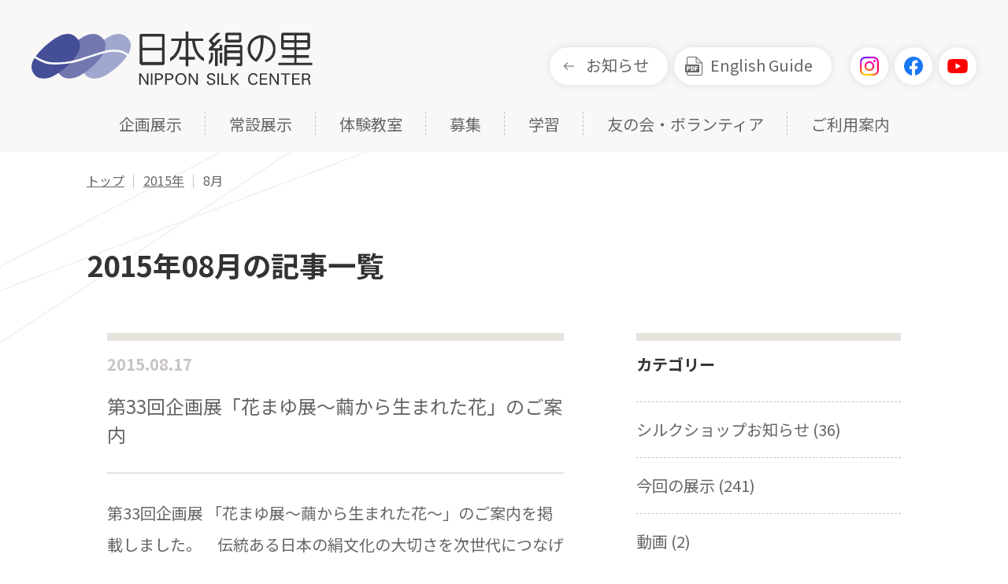

--- FILE ---
content_type: text/html; charset=UTF-8
request_url: https://www.nippon-kinunosato.or.jp/date/2015/08/
body_size: 13717
content:
<!DOCTYPE html>
<html lang="ja">
<head prefix="og: https://ogp.me/ns# fb: https://ogp.me/ns/fb# website: https://ogp.me/ns/website#">
<!-- Global site tag (gtag.js) - Google Analytics -->
<script async src="https://www.googletagmanager.com/gtag/js?id=G-DFDEY5S8TF"></script>
<script>
  window.dataLayer = window.dataLayer || [];
  function gtag(){dataLayer.push(arguments);}
  gtag('js', new Date());
  gtag('config', 'G-DFDEY5S8TF');
</script>
<script async src="https://www.googletagmanager.com/gtag/js?id=UA-165053037-1"></script>
<script>
  window.dataLayer = window.dataLayer || [];
  function gtag(){dataLayer.push(arguments);}
  gtag('js', new Date());

  gtag('config', 'UA-165053037-1');
</script>
<meta charset="utf-8">
<meta name="viewport" content="width=device-width, initial-scale=1">
<!-- icon -->
<link rel="apple-touch-icon" sizes="180x180" href="/icon/apple-touch-icon.png">
<link rel="icon" type="image/png" sizes="32x32" href="/icon/favicon-32x32.png">
<link rel="icon" type="image/png" sizes="16x16" href="/icon/favicon-16x16.png">
<link rel="manifest" href="/icon/site.webmanifest">
<link rel="mask-icon" href="/icon/safari-pinned-tab.svg" color="#7278af">
<link rel="shortcut icon" href="/icon/favicon.ico">
<meta name="msapplication-TileColor" content="#7278af">
<meta name="msapplication-config" content="/icon/browserconfig.xml">
<meta name="theme-color" content="#ffffff">
<!-- /icon -->
<!-- css -->
<link rel="stylesheet" href="https://www.nippon-kinunosato.or.jp/sakura/wp-content/themes/kinunosato/assets/css/base.css?202601221542">
<link rel="stylesheet" href="https://www.nippon-kinunosato.or.jp/sakura/wp-content/themes/kinunosato/assets/css/common.css?202601221542">
<link rel="stylesheet" href="https://www.nippon-kinunosato.or.jp/sakura/wp-content/themes/kinunosato/assets/css/scheme.css?202601221542">
<link rel="stylesheet" href="https://www.nippon-kinunosato.or.jp/sakura/wp-content/themes/kinunosato/assets/css/news.css?202601221542">
<!-- /css -->
<!-- ogp -->  
<meta name="description" content="神秘の糸に出逢う里">
<meta property="og:locale" content="ja_JP">
<meta property="og:site_name" content="群馬県立日本絹の里">
<meta property="og:description" content="神秘の糸に出逢う里">
<meta property="og:image" content="https://www.nippon-kinunosato.or.jp/sakura/wp-content/themes/kinunosato/assets/img/ogp.png">
<meta property="og:type" content="article">
<meta property="og:url" content="https://www.nippon-kinunosato.or.jp/now-event/1537/">
<meta property="og:title" content="第33回企画展「花まゆ展～繭から生まれた花」のご案内 | 群馬県立日本絹の里">
<meta property="fb:admins" content="100008770388748">
<meta property="fb:app_id" content="587509448016874">
<meta name="twitter:card" content="summary_large_image">
<!-- /ogp -->
<title>2015年8月  |  群馬県立日本絹の里</title>
<meta name='robots' content='max-image-preview:large' />
<style id='wp-img-auto-sizes-contain-inline-css' type='text/css'>
img:is([sizes=auto i],[sizes^="auto," i]){contain-intrinsic-size:3000px 1500px}
/*# sourceURL=wp-img-auto-sizes-contain-inline-css */
</style>
<style id='wp-emoji-styles-inline-css' type='text/css'>

	img.wp-smiley, img.emoji {
		display: inline !important;
		border: none !important;
		box-shadow: none !important;
		height: 1em !important;
		width: 1em !important;
		margin: 0 0.07em !important;
		vertical-align: -0.1em !important;
		background: none !important;
		padding: 0 !important;
	}
/*# sourceURL=wp-emoji-styles-inline-css */
</style>
<style id='wp-block-library-inline-css' type='text/css'>
:root{--wp-block-synced-color:#7a00df;--wp-block-synced-color--rgb:122,0,223;--wp-bound-block-color:var(--wp-block-synced-color);--wp-editor-canvas-background:#ddd;--wp-admin-theme-color:#007cba;--wp-admin-theme-color--rgb:0,124,186;--wp-admin-theme-color-darker-10:#006ba1;--wp-admin-theme-color-darker-10--rgb:0,107,160.5;--wp-admin-theme-color-darker-20:#005a87;--wp-admin-theme-color-darker-20--rgb:0,90,135;--wp-admin-border-width-focus:2px}@media (min-resolution:192dpi){:root{--wp-admin-border-width-focus:1.5px}}.wp-element-button{cursor:pointer}:root .has-very-light-gray-background-color{background-color:#eee}:root .has-very-dark-gray-background-color{background-color:#313131}:root .has-very-light-gray-color{color:#eee}:root .has-very-dark-gray-color{color:#313131}:root .has-vivid-green-cyan-to-vivid-cyan-blue-gradient-background{background:linear-gradient(135deg,#00d084,#0693e3)}:root .has-purple-crush-gradient-background{background:linear-gradient(135deg,#34e2e4,#4721fb 50%,#ab1dfe)}:root .has-hazy-dawn-gradient-background{background:linear-gradient(135deg,#faaca8,#dad0ec)}:root .has-subdued-olive-gradient-background{background:linear-gradient(135deg,#fafae1,#67a671)}:root .has-atomic-cream-gradient-background{background:linear-gradient(135deg,#fdd79a,#004a59)}:root .has-nightshade-gradient-background{background:linear-gradient(135deg,#330968,#31cdcf)}:root .has-midnight-gradient-background{background:linear-gradient(135deg,#020381,#2874fc)}:root{--wp--preset--font-size--normal:16px;--wp--preset--font-size--huge:42px}.has-regular-font-size{font-size:1em}.has-larger-font-size{font-size:2.625em}.has-normal-font-size{font-size:var(--wp--preset--font-size--normal)}.has-huge-font-size{font-size:var(--wp--preset--font-size--huge)}.has-text-align-center{text-align:center}.has-text-align-left{text-align:left}.has-text-align-right{text-align:right}.has-fit-text{white-space:nowrap!important}#end-resizable-editor-section{display:none}.aligncenter{clear:both}.items-justified-left{justify-content:flex-start}.items-justified-center{justify-content:center}.items-justified-right{justify-content:flex-end}.items-justified-space-between{justify-content:space-between}.screen-reader-text{border:0;clip-path:inset(50%);height:1px;margin:-1px;overflow:hidden;padding:0;position:absolute;width:1px;word-wrap:normal!important}.screen-reader-text:focus{background-color:#ddd;clip-path:none;color:#444;display:block;font-size:1em;height:auto;left:5px;line-height:normal;padding:15px 23px 14px;text-decoration:none;top:5px;width:auto;z-index:100000}html :where(.has-border-color){border-style:solid}html :where([style*=border-top-color]){border-top-style:solid}html :where([style*=border-right-color]){border-right-style:solid}html :where([style*=border-bottom-color]){border-bottom-style:solid}html :where([style*=border-left-color]){border-left-style:solid}html :where([style*=border-width]){border-style:solid}html :where([style*=border-top-width]){border-top-style:solid}html :where([style*=border-right-width]){border-right-style:solid}html :where([style*=border-bottom-width]){border-bottom-style:solid}html :where([style*=border-left-width]){border-left-style:solid}html :where(img[class*=wp-image-]){height:auto;max-width:100%}:where(figure){margin:0 0 1em}html :where(.is-position-sticky){--wp-admin--admin-bar--position-offset:var(--wp-admin--admin-bar--height,0px)}@media screen and (max-width:600px){html :where(.is-position-sticky){--wp-admin--admin-bar--position-offset:0px}}

/*# sourceURL=wp-block-library-inline-css */
</style><style id='global-styles-inline-css' type='text/css'>
:root{--wp--preset--aspect-ratio--square: 1;--wp--preset--aspect-ratio--4-3: 4/3;--wp--preset--aspect-ratio--3-4: 3/4;--wp--preset--aspect-ratio--3-2: 3/2;--wp--preset--aspect-ratio--2-3: 2/3;--wp--preset--aspect-ratio--16-9: 16/9;--wp--preset--aspect-ratio--9-16: 9/16;--wp--preset--color--black: #000000;--wp--preset--color--cyan-bluish-gray: #abb8c3;--wp--preset--color--white: #ffffff;--wp--preset--color--pale-pink: #f78da7;--wp--preset--color--vivid-red: #cf2e2e;--wp--preset--color--luminous-vivid-orange: #ff6900;--wp--preset--color--luminous-vivid-amber: #fcb900;--wp--preset--color--light-green-cyan: #7bdcb5;--wp--preset--color--vivid-green-cyan: #00d084;--wp--preset--color--pale-cyan-blue: #8ed1fc;--wp--preset--color--vivid-cyan-blue: #0693e3;--wp--preset--color--vivid-purple: #9b51e0;--wp--preset--gradient--vivid-cyan-blue-to-vivid-purple: linear-gradient(135deg,rgb(6,147,227) 0%,rgb(155,81,224) 100%);--wp--preset--gradient--light-green-cyan-to-vivid-green-cyan: linear-gradient(135deg,rgb(122,220,180) 0%,rgb(0,208,130) 100%);--wp--preset--gradient--luminous-vivid-amber-to-luminous-vivid-orange: linear-gradient(135deg,rgb(252,185,0) 0%,rgb(255,105,0) 100%);--wp--preset--gradient--luminous-vivid-orange-to-vivid-red: linear-gradient(135deg,rgb(255,105,0) 0%,rgb(207,46,46) 100%);--wp--preset--gradient--very-light-gray-to-cyan-bluish-gray: linear-gradient(135deg,rgb(238,238,238) 0%,rgb(169,184,195) 100%);--wp--preset--gradient--cool-to-warm-spectrum: linear-gradient(135deg,rgb(74,234,220) 0%,rgb(151,120,209) 20%,rgb(207,42,186) 40%,rgb(238,44,130) 60%,rgb(251,105,98) 80%,rgb(254,248,76) 100%);--wp--preset--gradient--blush-light-purple: linear-gradient(135deg,rgb(255,206,236) 0%,rgb(152,150,240) 100%);--wp--preset--gradient--blush-bordeaux: linear-gradient(135deg,rgb(254,205,165) 0%,rgb(254,45,45) 50%,rgb(107,0,62) 100%);--wp--preset--gradient--luminous-dusk: linear-gradient(135deg,rgb(255,203,112) 0%,rgb(199,81,192) 50%,rgb(65,88,208) 100%);--wp--preset--gradient--pale-ocean: linear-gradient(135deg,rgb(255,245,203) 0%,rgb(182,227,212) 50%,rgb(51,167,181) 100%);--wp--preset--gradient--electric-grass: linear-gradient(135deg,rgb(202,248,128) 0%,rgb(113,206,126) 100%);--wp--preset--gradient--midnight: linear-gradient(135deg,rgb(2,3,129) 0%,rgb(40,116,252) 100%);--wp--preset--font-size--small: 13px;--wp--preset--font-size--medium: 20px;--wp--preset--font-size--large: 36px;--wp--preset--font-size--x-large: 42px;--wp--preset--spacing--20: 0.44rem;--wp--preset--spacing--30: 0.67rem;--wp--preset--spacing--40: 1rem;--wp--preset--spacing--50: 1.5rem;--wp--preset--spacing--60: 2.25rem;--wp--preset--spacing--70: 3.38rem;--wp--preset--spacing--80: 5.06rem;--wp--preset--shadow--natural: 6px 6px 9px rgba(0, 0, 0, 0.2);--wp--preset--shadow--deep: 12px 12px 50px rgba(0, 0, 0, 0.4);--wp--preset--shadow--sharp: 6px 6px 0px rgba(0, 0, 0, 0.2);--wp--preset--shadow--outlined: 6px 6px 0px -3px rgb(255, 255, 255), 6px 6px rgb(0, 0, 0);--wp--preset--shadow--crisp: 6px 6px 0px rgb(0, 0, 0);}:where(.is-layout-flex){gap: 0.5em;}:where(.is-layout-grid){gap: 0.5em;}body .is-layout-flex{display: flex;}.is-layout-flex{flex-wrap: wrap;align-items: center;}.is-layout-flex > :is(*, div){margin: 0;}body .is-layout-grid{display: grid;}.is-layout-grid > :is(*, div){margin: 0;}:where(.wp-block-columns.is-layout-flex){gap: 2em;}:where(.wp-block-columns.is-layout-grid){gap: 2em;}:where(.wp-block-post-template.is-layout-flex){gap: 1.25em;}:where(.wp-block-post-template.is-layout-grid){gap: 1.25em;}.has-black-color{color: var(--wp--preset--color--black) !important;}.has-cyan-bluish-gray-color{color: var(--wp--preset--color--cyan-bluish-gray) !important;}.has-white-color{color: var(--wp--preset--color--white) !important;}.has-pale-pink-color{color: var(--wp--preset--color--pale-pink) !important;}.has-vivid-red-color{color: var(--wp--preset--color--vivid-red) !important;}.has-luminous-vivid-orange-color{color: var(--wp--preset--color--luminous-vivid-orange) !important;}.has-luminous-vivid-amber-color{color: var(--wp--preset--color--luminous-vivid-amber) !important;}.has-light-green-cyan-color{color: var(--wp--preset--color--light-green-cyan) !important;}.has-vivid-green-cyan-color{color: var(--wp--preset--color--vivid-green-cyan) !important;}.has-pale-cyan-blue-color{color: var(--wp--preset--color--pale-cyan-blue) !important;}.has-vivid-cyan-blue-color{color: var(--wp--preset--color--vivid-cyan-blue) !important;}.has-vivid-purple-color{color: var(--wp--preset--color--vivid-purple) !important;}.has-black-background-color{background-color: var(--wp--preset--color--black) !important;}.has-cyan-bluish-gray-background-color{background-color: var(--wp--preset--color--cyan-bluish-gray) !important;}.has-white-background-color{background-color: var(--wp--preset--color--white) !important;}.has-pale-pink-background-color{background-color: var(--wp--preset--color--pale-pink) !important;}.has-vivid-red-background-color{background-color: var(--wp--preset--color--vivid-red) !important;}.has-luminous-vivid-orange-background-color{background-color: var(--wp--preset--color--luminous-vivid-orange) !important;}.has-luminous-vivid-amber-background-color{background-color: var(--wp--preset--color--luminous-vivid-amber) !important;}.has-light-green-cyan-background-color{background-color: var(--wp--preset--color--light-green-cyan) !important;}.has-vivid-green-cyan-background-color{background-color: var(--wp--preset--color--vivid-green-cyan) !important;}.has-pale-cyan-blue-background-color{background-color: var(--wp--preset--color--pale-cyan-blue) !important;}.has-vivid-cyan-blue-background-color{background-color: var(--wp--preset--color--vivid-cyan-blue) !important;}.has-vivid-purple-background-color{background-color: var(--wp--preset--color--vivid-purple) !important;}.has-black-border-color{border-color: var(--wp--preset--color--black) !important;}.has-cyan-bluish-gray-border-color{border-color: var(--wp--preset--color--cyan-bluish-gray) !important;}.has-white-border-color{border-color: var(--wp--preset--color--white) !important;}.has-pale-pink-border-color{border-color: var(--wp--preset--color--pale-pink) !important;}.has-vivid-red-border-color{border-color: var(--wp--preset--color--vivid-red) !important;}.has-luminous-vivid-orange-border-color{border-color: var(--wp--preset--color--luminous-vivid-orange) !important;}.has-luminous-vivid-amber-border-color{border-color: var(--wp--preset--color--luminous-vivid-amber) !important;}.has-light-green-cyan-border-color{border-color: var(--wp--preset--color--light-green-cyan) !important;}.has-vivid-green-cyan-border-color{border-color: var(--wp--preset--color--vivid-green-cyan) !important;}.has-pale-cyan-blue-border-color{border-color: var(--wp--preset--color--pale-cyan-blue) !important;}.has-vivid-cyan-blue-border-color{border-color: var(--wp--preset--color--vivid-cyan-blue) !important;}.has-vivid-purple-border-color{border-color: var(--wp--preset--color--vivid-purple) !important;}.has-vivid-cyan-blue-to-vivid-purple-gradient-background{background: var(--wp--preset--gradient--vivid-cyan-blue-to-vivid-purple) !important;}.has-light-green-cyan-to-vivid-green-cyan-gradient-background{background: var(--wp--preset--gradient--light-green-cyan-to-vivid-green-cyan) !important;}.has-luminous-vivid-amber-to-luminous-vivid-orange-gradient-background{background: var(--wp--preset--gradient--luminous-vivid-amber-to-luminous-vivid-orange) !important;}.has-luminous-vivid-orange-to-vivid-red-gradient-background{background: var(--wp--preset--gradient--luminous-vivid-orange-to-vivid-red) !important;}.has-very-light-gray-to-cyan-bluish-gray-gradient-background{background: var(--wp--preset--gradient--very-light-gray-to-cyan-bluish-gray) !important;}.has-cool-to-warm-spectrum-gradient-background{background: var(--wp--preset--gradient--cool-to-warm-spectrum) !important;}.has-blush-light-purple-gradient-background{background: var(--wp--preset--gradient--blush-light-purple) !important;}.has-blush-bordeaux-gradient-background{background: var(--wp--preset--gradient--blush-bordeaux) !important;}.has-luminous-dusk-gradient-background{background: var(--wp--preset--gradient--luminous-dusk) !important;}.has-pale-ocean-gradient-background{background: var(--wp--preset--gradient--pale-ocean) !important;}.has-electric-grass-gradient-background{background: var(--wp--preset--gradient--electric-grass) !important;}.has-midnight-gradient-background{background: var(--wp--preset--gradient--midnight) !important;}.has-small-font-size{font-size: var(--wp--preset--font-size--small) !important;}.has-medium-font-size{font-size: var(--wp--preset--font-size--medium) !important;}.has-large-font-size{font-size: var(--wp--preset--font-size--large) !important;}.has-x-large-font-size{font-size: var(--wp--preset--font-size--x-large) !important;}
/*# sourceURL=global-styles-inline-css */
</style>

<style id='classic-theme-styles-inline-css' type='text/css'>
/*! This file is auto-generated */
.wp-block-button__link{color:#fff;background-color:#32373c;border-radius:9999px;box-shadow:none;text-decoration:none;padding:calc(.667em + 2px) calc(1.333em + 2px);font-size:1.125em}.wp-block-file__button{background:#32373c;color:#fff;text-decoration:none}
/*# sourceURL=/wp-includes/css/classic-themes.min.css */
</style>
<link rel='stylesheet' id='dashicons-css' href='https://www.nippon-kinunosato.or.jp/sakura/wp-includes/css/dashicons.min.css?ver=6.9' type='text/css' media='all' />
<link rel='stylesheet' id='xo-event-calendar-css' href='https://www.nippon-kinunosato.or.jp/sakura/wp-content/plugins/xo-event-calendar/css/xo-event-calendar.css?ver=2.3.7' type='text/css' media='all' />
<link rel='stylesheet' id='fancybox-css' href='https://www.nippon-kinunosato.or.jp/sakura/wp-content/plugins/easy-fancybox/css/jquery.fancybox.min.css?ver=1.3.24' type='text/css' media='screen' />
<script type="text/javascript" id="xo-event-calendar-ajax-js-extra">
/* <![CDATA[ */
var xo_event_calendar_object = {"ajax_url":"https://www.nippon-kinunosato.or.jp/sakura/wp-admin/admin-ajax.php","action":"xo_event_calendar_month"};
//# sourceURL=xo-event-calendar-ajax-js-extra
/* ]]> */
</script>
<script type="text/javascript" src="https://www.nippon-kinunosato.or.jp/sakura/wp-content/plugins/xo-event-calendar/js/ajax.js?ver=2.3.7" id="xo-event-calendar-ajax-js"></script>
<script type="text/javascript" src="https://www.nippon-kinunosato.or.jp/sakura/wp-includes/js/jquery/jquery.min.js?ver=3.7.1" id="jquery-core-js"></script>
<script type="text/javascript" src="https://www.nippon-kinunosato.or.jp/sakura/wp-includes/js/jquery/jquery-migrate.min.js?ver=3.4.1" id="jquery-migrate-js"></script>
<link rel="https://api.w.org/" href="https://www.nippon-kinunosato.or.jp/wp-json/" /><link rel="EditURI" type="application/rsd+xml" title="RSD" href="https://www.nippon-kinunosato.or.jp/sakura/xmlrpc.php?rsd" />
		<script type="text/javascript">
				(function(c,l,a,r,i,t,y){
					c[a]=c[a]||function(){(c[a].q=c[a].q||[]).push(arguments)};t=l.createElement(r);t.async=1;
					t.src="https://www.clarity.ms/tag/"+i+"?ref=wordpress";y=l.getElementsByTagName(r)[0];y.parentNode.insertBefore(t,y);
				})(window, document, "clarity", "script", "upyg7jpab4");
		</script>
		</head>
<body id="page-top"><header class="l-header">
  <div class="header_wrap">
    <div class="header_cont_wrap">
            <p class="main_ttl">
        <a href="https://www.nippon-kinunosato.or.jp/" class="header_ttl_link"><img src="https://www.nippon-kinunosato.or.jp/sakura/wp-content/themes/kinunosato/assets/img/common/logo.svg" alt="日本絹の里"/></a>
      </p>
            <div class="header_btn">
        <ul class="header_btn_list">
          <li class="header_btn_item header_btn_item-guide"><a href="https://www.nippon-kinunosato.or.jp/information/">お知らせ</a></li>
          <li class="header_btn_item header_btn_item-en"><a href="https://www.nippon-kinunosato.or.jp/pdf/english-guide.pdf" target="_blank">English Guide</a></li>
          <li class="header_btn_item header_btn_item-ig"><a href="https://www.instagram.com/gunmasilk/" target="_blank"><img src="https://www.nippon-kinunosato.or.jp/sakura/wp-content/themes/kinunosato/assets/img/common/icon_instagram.png" alt="Instagram"/></a></li>
          <li class="header_btn_item header_btn_item-fb"><a href="https://www.facebook.com/nipponkinunosato" target="_blank"><img src="https://www.nippon-kinunosato.or.jp/sakura/wp-content/themes/kinunosato/assets/img/common/icon_facebook.svg" alt="Facebook"/></a></li>
          <li class="header_btn_item header_btn_item-yt"><a href="https://www.youtube.com/channel/UCnrK46zW2QlHesK97tJOBRA" target="_blank"><img src="https://www.nippon-kinunosato.or.jp/sakura/wp-content/themes/kinunosato/assets/img/common/icon_youtube.svg" alt="YouTube"/></a></li>
        </ul>
      </div>
    </div>
    <div class="menu">
      <nav>
        <ul class="gnav_list">
          <li class="gnav_list_item gnav_list_item-mega"><a href="https://www.nippon-kinunosato.or.jp/exhi-main/" class="gnav_list_link">企画展示</a>
            <div class="gnav_mega_wrap">
              <div class="gnav_mega">
                <p class="gnav_mega_ttl">企画展示</p>
                <div class="gnav_mega-list">
                  <a href="https://www.nippon-kinunosato.or.jp/exhi-main/" class="gnav_mega-list_link">
                    <div class="gnav_mega-list_item">
                      <p class="gnav_mega-list_thumbnail"><img src="https://www.nippon-kinunosato.or.jp/sakura/wp-content/themes/kinunosato/assets/img/common/mega05-thumb01.jpg" alt=""/></p>
                      <p class="gnav_mega-list_ttl">企画展示一覧</p>
                    </div>
                  </a>
                  <a href="https://www.nippon-kinunosato.or.jp/pdf/schedule.pdf" target="_blank" class="gnav_mega-list_link">
                    <div class="gnav_mega-list_item">
                      <p class="gnav_mega-list_thumbnail"><img src="https://www.nippon-kinunosato.or.jp/sakura/wp-content/themes/kinunosato/assets/img/common/mega05-thumb02.jpg" alt=""/></p>
                      <p class="gnav_mega-list_ttl">年間スケジュール</p>
                    </div>
                  </a>
                  <a href="https://www.nippon-kinunosato.or.jp/exhi-main/past/" class="gnav_mega-list_link">
                    <div class="gnav_mega-list_item">
                      <p class="gnav_mega-list_thumbnail"><img src="https://www.nippon-kinunosato.or.jp/sakura/wp-content/themes/kinunosato/assets/img/common/mega05-thumb03.jpg" alt=""/></p>
                      <p class="gnav_mega-list_ttl">過去の展示</p>
                    </div>
                  </a>
                </div>
              </div>
            </div>
          </li>
          <li class="gnav_list_item gnav_list_item-mega"><a href="https://www.nippon-kinunosato.or.jp/permanent/" class="gnav_list_link">常設展示</a>
            <div class="gnav_mega_wrap">
              <div class="gnav_mega">
                <p class="gnav_mega_ttl">常設展示</p>
                <div class="gnav_mega-list">
                  <a href="https://www.nippon-kinunosato.or.jp/permanent/footprint/" class="gnav_mega-list_link">
                    <div class="gnav_mega-list_item">
                      <p class="gnav_mega-list_thumbnail"><img src="https://www.nippon-kinunosato.or.jp/sakura/wp-content/themes/kinunosato/assets/img/common/mega01-thumb01.jpg" alt=""/></p>
                      <p class="gnav_mega-list_ttl">群馬県蚕糸業の足跡</p>
                    </div>
                  </a>
                  <a href="https://www.nippon-kinunosato.or.jp/permanent/world/" class="gnav_mega-list_link">
                    <div class="gnav_mega-list_item">
                      <p class="gnav_mega-list_thumbnail"><img src="https://www.nippon-kinunosato.or.jp/sakura/wp-content/themes/kinunosato/assets/img/common/mega01-thumb02.jpg" alt=""/></p>
                      <p class="gnav_mega-list_ttl">発見！繭玉ワールド</p>
                    </div>
                  </a>
                  <a href="https://www.nippon-kinunosato.or.jp/permanent/industry/" class="gnav_mega-list_link">
                    <div class="gnav_mega-list_item">
                      <p class="gnav_mega-list_thumbnail"><img src="https://www.nippon-kinunosato.or.jp/sakura/wp-content/themes/kinunosato/assets/img/common/mega01-thumb03.jpg" alt=""/></p>
                      <p class="gnav_mega-list_ttl">日本の伝統的シルク産業</p>
                    </div>
                  </a>
                  <a href="https://www.nippon-kinunosato.or.jp/permanent/river/" class="gnav_mega-list_link">
                    <div class="gnav_mega-list_item">
                      <p class="gnav_mega-list_thumbnail"><img src="https://www.nippon-kinunosato.or.jp/sakura/wp-content/themes/kinunosato/assets/img/common/mega01-thumb04.jpg" alt=""/></p>
                      <p class="gnav_mega-list_ttl">シルクの川</p>
                    </div>
                  </a>
                  <a href="https://www.nippon-kinunosato.or.jp/permanent/video/" class="gnav_mega-list_link">
                    <div class="gnav_mega-list_item">
                      <p class="gnav_mega-list_thumbnail"><img src="https://www.nippon-kinunosato.or.jp/sakura/wp-content/themes/kinunosato/assets/img/common/mega01-thumb05.jpg" alt=""/></p>
                      <p class="gnav_mega-list_ttl">映像室</p>
                    </div>
                  </a>
                  <a href="https://www.nippon-kinunosato.or.jp/permanent/machine/" class="gnav_mega-list_link">
                    <div class="gnav_mega-list_item">
                      <p class="gnav_mega-list_thumbnail"><img src="https://www.nippon-kinunosato.or.jp/sakura/wp-content/themes/kinunosato/assets/img/common/mega01-thumb06.jpg" alt=""/></p>
                      <p class="gnav_mega-list_ttl">高機展示コーナー</p>
                    </div>
                  </a>
                  <a href="https://www.nippon-kinunosato.or.jp/permanent/science/" class="gnav_mega-list_link">
                    <div class="gnav_mega-list_item">
                      <p class="gnav_mega-list_thumbnail"><img src="https://www.nippon-kinunosato.or.jp/sakura/wp-content/themes/kinunosato/assets/img/common/mega01-thumb07.jpg" alt=""/></p>
                      <p class="gnav_mega-list_ttl">カイコとシルクの<br>サイエンス</p>
                    </div>
                  </a>
                  <a href="https://www.nippon-kinunosato.or.jp/permanent/zaguri/" class="gnav_mega-list_link">
                    <div class="gnav_mega-list_item">
                      <p class="gnav_mega-list_thumbnail"><img src="https://www.nippon-kinunosato.or.jp/sakura/wp-content/themes/kinunosato/assets/img/common/mega01-thumb08.jpg" alt=""/></p>
                      <p class="gnav_mega-list_ttl">座繰り体験コーナー</p>
                    </div>
                  </a>
                  <a href="https://www.nippon-kinunosato.or.jp/permanent/gallery/" class="gnav_mega-list_link">
                    <div class="gnav_mega-list_item">
                      <p class="gnav_mega-list_thumbnail"><img src="https://www.nippon-kinunosato.or.jp/sakura/wp-content/themes/kinunosato/assets/img/common/mega01-thumb09.jpg" alt=""/></p>
                      <p class="gnav_mega-list_ttl">シルクギャラリー</p>
                    </div>
                  </a>
                </div>
              </div>
            </div>
          </li>
          <li class="gnav_list_item gnav_list_item-mega"><a href="https://www.nippon-kinunosato.or.jp/experience/" class="gnav_list_link">体験教室</a>
            <div class="gnav_mega_wrap">
              <div class="gnav_mega">
                <p class="gnav_mega_ttl">体験教室</p>
                <div class="gnav_mega-list">
                  <a href="https://www.nippon-kinunosato.or.jp/experience/schedule/" class="gnav_mega-list_link">
                    <div class="gnav_mega-list_item">
                      <p class="gnav_mega-list_thumbnail"><img src="https://www.nippon-kinunosato.or.jp/sakura/wp-content/themes/kinunosato/assets/img/common/mega02-thumb08.jpg" alt=""/></p>
                      <p class="gnav_mega-list_ttl">体験学習日程表<br>ダウンロード</p>
                    </div>
                  </a>
                                    <a href="https://www.nippon-kinunosato.or.jp/experience/#experience01" class="gnav_mega-list_link">
                                      <div class="gnav_mega-list_item">
                      <p class="gnav_mega-list_thumbnail"><img src="https://www.nippon-kinunosato.or.jp/sakura/wp-content/themes/kinunosato/assets/img/common/mega02-thumb01.jpg" alt=""/></p>
                      <p class="gnav_mega-list_ttl">繭クラフト体験教室</p>
                    </div>
                  </a>
                                    <a href="https://www.nippon-kinunosato.or.jp/experience/#experience02" class="gnav_mega-list_link">
                                      <div class="gnav_mega-list_item">
                      <p class="gnav_mega-list_thumbnail"><img src="https://www.nippon-kinunosato.or.jp/sakura/wp-content/themes/kinunosato/assets/img/common/mega02-thumb02.jpg" alt=""/></p>
                      <p class="gnav_mega-list_ttl">手織り体験教室</p>
                    </div>
                  </a>
                                    <a href="https://www.nippon-kinunosato.or.jp/experience/#experience03" class="gnav_mega-list_link">
                                      <div class="gnav_mega-list_item">
                      <p class="gnav_mega-list_thumbnail"><img src="https://www.nippon-kinunosato.or.jp/sakura/wp-content/themes/kinunosato/assets/img/common/mega02-thumb03.jpg" alt=""/></p>
                      <p class="gnav_mega-list_ttl">染色体験教室</p>
                    </div>
                  </a>
                                    <a href="https://www.nippon-kinunosato.or.jp/experience/#experience05" class="gnav_mega-list_link">
                                      <div class="gnav_mega-list_item">
                      <p class="gnav_mega-list_thumbnail"><img src="https://www.nippon-kinunosato.or.jp/sakura/wp-content/themes/kinunosato/assets/img/common/mega02-thumb05.jpg" alt=""/></p>
                      <p class="gnav_mega-list_ttl">和布のお細工教室</p>
                    </div>
                  </a>
                </div>
              </div>
            </div>
          </li>
          <li class="gnav_list_item gnav_list_item-mega"><a href="https://www.nippon-kinunosato.or.jp/recruitment/" class="gnav_list_link">募集</a>
            <div class="gnav_mega_wrap">
              <div class="gnav_mega">
                <p class="gnav_mega_ttl">募集</p>
                <div class="gnav_mega-list">
                  <a href="https://www.nippon-kinunosato.or.jp/recruitment/works/" class="gnav_mega-list_link">
                    <div class="gnav_mega-list_item">
                      <p class="gnav_mega-list_thumbnail"><img src="https://www.nippon-kinunosato.or.jp/sakura/wp-content/themes/kinunosato/assets/img/common/mega03-thumb01.jpg" alt=""/></p>
                      <p class="gnav_mega-list_ttl">作品募集</p>
                    </div>
                  </a>
                  <a href="https://www.nippon-kinunosato.or.jp/recruitment/external/" class="gnav_mega-list_link">
                    <div class="gnav_mega-list_item">
                      <p class="gnav_mega-list_thumbnail"><img src="https://www.nippon-kinunosato.or.jp/sakura/wp-content/themes/kinunosato/assets/img/common/mega03-thumb02.jpg" alt=""/></p>
                      <p class="gnav_mega-list_ttl">講習会参加者募集</p>
                    </div>
                  </a>
                  <a href="https://www.nippon-kinunosato.or.jp/recruitment/friendship-recruit/" class="gnav_mega-list_link">
                    <div class="gnav_mega-list_item">
                      <p class="gnav_mega-list_thumbnail"><img src="https://www.nippon-kinunosato.or.jp/sakura/wp-content/themes/kinunosato/assets/img/common/mega03-thumb03.jpg" alt=""/></p>
                      <p class="gnav_mega-list_ttl">友の会会員募集</p>
                    </div>
                  </a>
                  <a href="https://www.nippon-kinunosato.or.jp/recruitment/volunteer-recruit/" class="gnav_mega-list_link">
                    <div class="gnav_mega-list_item">
                      <p class="gnav_mega-list_thumbnail"><img src="https://www.nippon-kinunosato.or.jp/sakura/wp-content/themes/kinunosato/assets/img/common/mega03-thumb04.jpg" alt=""/></p>
                      <p class="gnav_mega-list_ttl">ボランティア募集講習会</p>
                    </div>
                  </a>
                </div>
              </div>
            </div>
          </li>
          <li class="gnav_list_item gnav_list_item-mega"><a href="https://www.nippon-kinunosato.or.jp/study/" class="gnav_list_link">学習</a>
            <div class="gnav_mega_wrap">
              <div class="gnav_mega">
                <p class="gnav_mega_ttl">学習</p>
                <div class="gnav_mega-list">
                  <a href="https://www.nippon-kinunosato.or.jp/study/school/" class="gnav_mega-list_link">
                    <div class="gnav_mega-list_item">
                      <p class="gnav_mega-list_thumbnail"><img src="https://www.nippon-kinunosato.or.jp/sakura/wp-content/themes/kinunosato/assets/img/common/mega04-thumb04.jpg" alt=""/></p>
                      <p class="gnav_mega-list_ttl">学校等利用案内</p>
                    </div>
                  </a>
                  <a href="https://www.nippon-kinunosato.or.jp/study/exemption/" class="gnav_mega-list_link">
                    <div class="gnav_mega-list_item">
                      <p class="gnav_mega-list_thumbnail"><img src="https://www.nippon-kinunosato.or.jp/sakura/wp-content/themes/kinunosato/assets/img/common/mega04-thumb05.jpg" alt=""/></p>
                      <p class="gnav_mega-list_ttl">観覧料免除申請</p>
                    </div>
                  </a>
                  <a href="https://www.nippon-kinunosato.or.jp/study/worksheet/" class="gnav_mega-list_link">
                    <div class="gnav_mega-list_item">
                      <p class="gnav_mega-list_thumbnail"><img src="https://www.nippon-kinunosato.or.jp/sakura/wp-content/themes/kinunosato/assets/img/common/mega04-thumb01.jpg" alt=""/></p>
                      <p class="gnav_mega-list_ttl">児童向けワークシート</p>
                    </div>
                  </a>
                  <a href="https://www.nippon-kinunosato.or.jp/study/breeding/" class="gnav_mega-list_link">
                    <div class="gnav_mega-list_item">
                      <p class="gnav_mega-list_thumbnail"><img src="https://www.nippon-kinunosato.or.jp/sakura/wp-content/themes/kinunosato/assets/img/common/mega04-thumb02.jpg" alt=""/></p>
                      <p class="gnav_mega-list_ttl">動画で学ぶ<br>「カイコの飼育教室」</p>
                    </div>
                  </a>
                  <a href="https://www.nippon-kinunosato.or.jp/study/silk-qa/" class="gnav_mega-list_link">
                    <div class="gnav_mega-list_item">
                      <p class="gnav_mega-list_thumbnail"><img src="https://www.nippon-kinunosato.or.jp/sakura/wp-content/themes/kinunosato/assets/img/common/mega04-thumb03.jpg" alt=""/></p>
                      <p class="gnav_mega-list_ttl">カイコのＱ＆Ａ</p>
                    </div>
                  </a>
                </div>
              </div>
            </div>
          </li>
          <li class="gnav_list_item gnav_list_item-mega"><a href="https://www.nippon-kinunosato.or.jp/group/" class="gnav_list_link">友の会・ボランティア</a>
            <div class="gnav_mega_wrap">
              <div class="gnav_mega">
                <p class="gnav_mega_ttl">友の会・<br>ボランティア</p>
                <div class="gnav_mega-list">
                                    <a href="https://www.nippon-kinunosato.or.jp/group/#group01" class="gnav_mega-list_link">
                                      <div class="gnav_mega-list_item">
                      <p class="gnav_mega-list_thumbnail"><img src="https://www.nippon-kinunosato.or.jp/sakura/wp-content/themes/kinunosato/assets/img/common/mega06-thumb01.jpg" alt=""/></p>
                      <p class="gnav_mega-list_ttl">友の会</p>
                    </div>
                  </a>
                                    <a href="https://www.nippon-kinunosato.or.jp/group/#group03" class="gnav_mega-list_link">
                                      <div class="gnav_mega-list_item">
                      <p class="gnav_mega-list_thumbnail"><img src="https://www.nippon-kinunosato.or.jp/sakura/wp-content/themes/kinunosato/assets/img/common/mega06-thumb02.jpg" alt=""/></p>
                      <p class="gnav_mega-list_ttl">友の会会員募集</p>
                    </div>
                  </a>
                                    <a href="https://www.nippon-kinunosato.or.jp/group/#group04" class="gnav_mega-list_link">
                                      <div class="gnav_mega-list_item">
                      <p class="gnav_mega-list_thumbnail"><img src="https://www.nippon-kinunosato.or.jp/sakura/wp-content/themes/kinunosato/assets/img/common/mega06-thumb03.jpg" alt=""/></p>
                      <p class="gnav_mega-list_ttl">ボランティア</p>
                    </div>
                  </a>
                                    <a href="https://www.nippon-kinunosato.or.jp/group/#group06" class="gnav_mega-list_link">
                                      <div class="gnav_mega-list_item">
                      <p class="gnav_mega-list_thumbnail"><img src="https://www.nippon-kinunosato.or.jp/sakura/wp-content/themes/kinunosato/assets/img/common/mega06-thumb04.jpg" alt=""/></p>
                      <p class="gnav_mega-list_ttl">ボランティア募集講習会</p>
                    </div>
                  </a>
                </div>
              </div>
            </div>
          </li>
          <li class="gnav_list_item gnav_list_item-mega"><a href="https://www.nippon-kinunosato.or.jp/guide/" class="gnav_list_link">ご利用案内</a>
            <div class="gnav_mega_wrap">
              <div class="gnav_mega">
                <p class="gnav_mega_ttl">ご利用案内</p>
                <div class="gnav_mega-list">
                  <a href="https://www.nippon-kinunosato.or.jp/guide/" class="gnav_mega-list_link">
                    <div class="gnav_mega-list_item">
                      <p class="gnav_mega-list_thumbnail"><img src="https://www.nippon-kinunosato.or.jp/sakura/wp-content/themes/kinunosato/assets/img/common/mega07-thumb01.jpg" alt=""/></p>
                      <p class="gnav_mega-list_ttl">ご利用案内</p>
                    </div>
                  </a>
                  <a href="https://www.nippon-kinunosato.or.jp/guide/access/" class="gnav_mega-list_link">
                    <div class="gnav_mega-list_item">
                      <p class="gnav_mega-list_thumbnail"><img src="https://www.nippon-kinunosato.or.jp/sakura/wp-content/themes/kinunosato/assets/img/common/mega07-thumb02.jpg" alt=""/></p>
                      <p class="gnav_mega-list_ttl">交通アクセス</p>
                    </div>
                  </a>
                  <a href="https://www.nippon-kinunosato.or.jp/guide/shop/" class="gnav_mega-list_link">
                    <div class="gnav_mega-list_item">
                      <p class="gnav_mega-list_thumbnail"><img src="https://www.nippon-kinunosato.or.jp/sakura/wp-content/themes/kinunosato/assets/img/common/mega07-thumb03.jpg" alt=""/></p>
                      <p class="gnav_mega-list_ttl">ミュージアムショップ</p>
                    </div>
                  </a>
                </div>
              </div>
            </div>
          </li>
        </ul>
      </nav>
    </div>
  </div>
  
  <div class="header-sp">
    <div class="nav-sp">
      <div class="main-ttl-sp">
        <a href="https://www.nippon-kinunosato.or.jp/" class="header_ttl_link-sp"><img src="https://www.nippon-kinunosato.or.jp/sakura/wp-content/themes/kinunosato/assets/img/common/logo.svg" alt="日本絹の里"/></a>
      </div>
      <div class="toggle">
        <span></span>
        <span></span>
        <span></span>
      </div>
      <div class="gnav-sp_wrap">
        <ul class="gnav-sp_list">
          <li>
            <div class="gnav-sp_list_item gnav-sp_list_item-mega">企画展示</div>
            <div class="gnav-sp_mega_wrap">
              <div class="gnav-sp_mega">
                <div class="gnav-sp_mega-list">
                  <a href="https://www.nippon-kinunosato.or.jp/exhi-main/" class="gnav-sp_mega-list_link">
                    <div class="gnav-sp_mega-list_item">
                      <p class="gnav-sp_mega-list_ttl index">企画展示インデックス</p>
                    </div>
                  </a>
                  <a href="https://www.nippon-kinunosato.or.jp/exhi-main/" class="gnav-sp_mega-list_link">
                    <div class="gnav-sp_mega-list_item">
                      <p class="gnav-sp_mega-list_thumbnail"><img src="https://www.nippon-kinunosato.or.jp/sakura/wp-content/themes/kinunosato/assets/img/common/mega05-thumb01.jpg" alt=""/></p>
                      <p class="gnav-sp_mega-list_ttl">企画展示一覧</p>
                    </div>
                  </a>
                  <a href="https://www.nippon-kinunosato.or.jp/pdf/schedule.pdf" target="_blank" class="gnav-sp_mega-list_link">
                    <div class="gnav-sp_mega-list_item">
                      <p class="gnav-sp_mega-list_thumbnail"><img src="https://www.nippon-kinunosato.or.jp/sakura/wp-content/themes/kinunosato/assets/img/common/mega05-thumb02.jpg" alt=""/></p>
                      <p class="gnav-sp_mega-list_ttl">年間スケジュール</p>
                    </div>
                  </a>
                  <a href="https://www.nippon-kinunosato.or.jp/exhi-main/past/" class="gnav-sp_mega-list_link">
                    <div class="gnav-sp_mega-list_item">
                      <p class="gnav-sp_mega-list_thumbnail"><img src="https://www.nippon-kinunosato.or.jp/sakura/wp-content/themes/kinunosato/assets/img/common/mega05-thumb03.jpg" alt=""/></p>
                      <p class="gnav-sp_mega-list_ttl">過去の展示</p>
                    </div>
                  </a>
                </div>
              </div>
            </div>
          </li>
          <li>
            <div class="gnav-sp_list_item gnav-sp_list_item-mega">常設展示</div>
            <div class="gnav-sp_mega_wrap">
              <div class="gnav-sp_mega">
                <div class="gnav-sp_mega-list">
                  <a href="https://www.nippon-kinunosato.or.jp/permanent/" class="gnav-sp_mega-list_link">
                    <div class="gnav-sp_mega-list_item">
                      <p class="gnav-sp_mega-list_ttl index">常設展示インデックス</p>
                    </div>
                  </a>
                  <a href="https://www.nippon-kinunosato.or.jp/permanent/footprint/" class="gnav-sp_mega-list_link">
                    <div class="gnav-sp_mega-list_item">
                      <p class="gnav-sp_mega-list_thumbnail"><img src="https://www.nippon-kinunosato.or.jp/sakura/wp-content/themes/kinunosato/assets/img/common/mega01-thumb01.jpg" alt=""/></p>
                      <p class="gnav-sp_mega-list_ttl">群馬県蚕糸業の足跡</p>
                    </div>
                  </a>
                  <a href="https://www.nippon-kinunosato.or.jp/permanent/world/" class="gnav-sp_mega-list_link">
                    <div class="gnav-sp_mega-list_item">
                      <p class="gnav-sp_mega-list_thumbnail"><img src="https://www.nippon-kinunosato.or.jp/sakura/wp-content/themes/kinunosato/assets/img/common/mega01-thumb02.jpg" alt=""/></p>
                      <p class="gnav-sp_mega-list_ttl">発見！繭玉ワールド</p>
                    </div>
                  </a>
                  <a href="https://www.nippon-kinunosato.or.jp/permanent/industry/" class="gnav-sp_mega-list_link">
                    <div class="gnav-sp_mega-list_item">
                      <p class="gnav-sp_mega-list_thumbnail"><img src="https://www.nippon-kinunosato.or.jp/sakura/wp-content/themes/kinunosato/assets/img/common/mega01-thumb03.jpg" alt=""/></p>
                      <p class="gnav-sp_mega-list_ttl">日本の伝統的シルク産業</p>
                    </div>
                  </a>
                  <a href="https://www.nippon-kinunosato.or.jp/permanent/river/" class="gnav-sp_mega-list_link">
                    <div class="gnav-sp_mega-list_item">
                      <p class="gnav-sp_mega-list_thumbnail"><img src="https://www.nippon-kinunosato.or.jp/sakura/wp-content/themes/kinunosato/assets/img/common/mega01-thumb04.jpg" alt=""/></p>
                      <p class="gnav-sp_mega-list_ttl">シルクの川</p>
                    </div>
                  </a>
                  <a href="https://www.nippon-kinunosato.or.jp/permanent/video/" class="gnav-sp_mega-list_link">
                    <div class="gnav-sp_mega-list_item">
                      <p class="gnav-sp_mega-list_thumbnail"><img src="https://www.nippon-kinunosato.or.jp/sakura/wp-content/themes/kinunosato/assets/img/common/mega01-thumb05.jpg" alt=""/></p>
                      <p class="gnav-sp_mega-list_ttl">映像室</p>
                    </div>
                  </a>
                  <a href="https://www.nippon-kinunosato.or.jp/permanent/machine/" class="gnav-sp_mega-list_link">
                    <div class="gnav-sp_mega-list_item">
                      <p class="gnav-sp_mega-list_thumbnail"><img src="https://www.nippon-kinunosato.or.jp/sakura/wp-content/themes/kinunosato/assets/img/common/mega01-thumb06.jpg" alt=""/></p>
                      <p class="gnav-sp_mega-list_ttl">高機展示コーナー</p>
                    </div>
                  </a>
                  <a href="https://www.nippon-kinunosato.or.jp/permanent/science/" class="gnav-sp_mega-list_link">
                    <div class="gnav-sp_mega-list_item">
                      <p class="gnav-sp_mega-list_thumbnail"><img src="https://www.nippon-kinunosato.or.jp/sakura/wp-content/themes/kinunosato/assets/img/common/mega01-thumb07.jpg" alt=""/></p>
                      <p class="gnav-sp_mega-list_ttl">カイコとシルクの<br>サイエンス</p>
                    </div>
                  </a>
                  <a href="https://www.nippon-kinunosato.or.jp/permanent/zaguri/" class="gnav-sp_mega-list_link">
                    <div class="gnav-sp_mega-list_item">
                      <p class="gnav-sp_mega-list_thumbnail"><img src="https://www.nippon-kinunosato.or.jp/sakura/wp-content/themes/kinunosato/assets/img/common/mega01-thumb08.jpg" alt=""/></p>
                      <p class="gnav-sp_mega-list_ttl">座繰り体験コーナー</p>
                    </div>
                  </a>
                  <a href="https://www.nippon-kinunosato.or.jp/permanent/gallery/" class="gnav-sp_mega-list_link">
                    <div class="gnav-sp_mega-list_item">
                      <p class="gnav-sp_mega-list_thumbnail"><img src="https://www.nippon-kinunosato.or.jp/sakura/wp-content/themes/kinunosato/assets/img/common/mega01-thumb09.jpg" alt=""/></p>
                      <p class="gnav-sp_mega-list_ttl">シルクギャラリー</p>
                    </div>
                  </a>
                </div>
              </div>
            </div>
          </li>
          <li>
            <div class="gnav-sp_list_item gnav-sp_list_item-mega">体験教室</div>
            <div class="gnav-sp_mega_wrap">
              <div class="gnav-sp_mega">
                <div class="gnav-sp_mega-list">
                  <a href="https://www.nippon-kinunosato.or.jp/experience/" class="gnav-sp_mega-list_link">
                    <div class="gnav-sp_mega-list_item">
                      <p class="gnav-sp_mega-list_ttl index">体験教室インデックス</p>
                    </div>
                  </a>
                  <a href="https://www.nippon-kinunosato.or.jp/experience/schedule/" class="gnav-sp_mega-list_link">
                    <div class="gnav-sp_mega-list_item">
                      <p class="gnav-sp_mega-list_thumbnail"><img src="https://www.nippon-kinunosato.or.jp/sakura/wp-content/themes/kinunosato/assets/img/common/mega02-thumb08.jpg" alt=""/></p>
                      <p class="gnav-sp_mega-list_ttl">体験学習日程表<br>ダウンロード</p>
                    </div>
                  </a>
                                    <a href="https://www.nippon-kinunosato.or.jp/experience/#experience01" class="gnav-sp_mega-list_link">
                                      <div class="gnav-sp_mega-list_item">
                      <p class="gnav-sp_mega-list_thumbnail"><img src="https://www.nippon-kinunosato.or.jp/sakura/wp-content/themes/kinunosato/assets/img/common/mega02-thumb01.jpg" alt=""/></p>
                      <p class="gnav-sp_mega-list_ttl">繭クラフト体験教室</p>
                    </div>
                  </a>
                                    <a href="https://www.nippon-kinunosato.or.jp/experience/#experience02" class="gnav-sp_mega-list_link">
                                      <div class="gnav-sp_mega-list_item">
                      <p class="gnav-sp_mega-list_thumbnail"><img src="https://www.nippon-kinunosato.or.jp/sakura/wp-content/themes/kinunosato/assets/img/common/mega02-thumb02.jpg" alt=""/></p>
                      <p class="gnav-sp_mega-list_ttl">手織り体験教室</p>
                    </div>
                  </a>
                                    <a href="https://www.nippon-kinunosato.or.jp/experience/#experience03" class="gnav-sp_mega-list_link">
                                      <div class="gnav-sp_mega-list_item">
                      <p class="gnav-sp_mega-list_thumbnail"><img src="https://www.nippon-kinunosato.or.jp/sakura/wp-content/themes/kinunosato/assets/img/common/mega02-thumb03.jpg" alt=""/></p>
                      <p class="gnav-sp_mega-list_ttl">染色体験教室</p>
                    </div>
                  </a>
                                    <a href="https://www.nippon-kinunosato.or.jp/experience/#experience05" class="gnav-sp_mega-list_link">
                                      <div class="gnav-sp_mega-list_item">
                      <p class="gnav-sp_mega-list_thumbnail"><img src="https://www.nippon-kinunosato.or.jp/sakura/wp-content/themes/kinunosato/assets/img/common/mega02-thumb05.jpg" alt=""/></p>
                      <p class="gnav-sp_mega-list_ttl">和布のお細工教室</p>
                    </div>
                  </a>
                </div>
              </div>
            </div>
          </li>
          <li>
            <div class="gnav-sp_list_item gnav-sp_list_item-mega">募集</div>
            <div class="gnav-sp_mega_wrap">
              <div class="gnav-sp_mega">
                <div class="gnav-sp_mega-list">
                  <a href="https://www.nippon-kinunosato.or.jp/recruitment/" class="gnav-sp_mega-list_link">
                    <div class="gnav-sp_mega-list_item">
                      <p class="gnav-sp_mega-list_ttl index">募集インデックス</p>
                    </div>
                  </a>
                  <a href="https://www.nippon-kinunosato.or.jp/recruitment/works/" class="gnav-sp_mega-list_link">
                    <div class="gnav-sp_mega-list_item">
                      <p class="gnav-sp_mega-list_thumbnail"><img src="https://www.nippon-kinunosato.or.jp/sakura/wp-content/themes/kinunosato/assets/img/common/mega03-thumb01.jpg" alt=""/></p>
                      <p class="gnav-sp_mega-list_ttl">作品募集</p>
                    </div>
                  </a>
                  <a href="https://www.nippon-kinunosato.or.jp/recruitment/external/" class="gnav-sp_mega-list_link">
                    <div class="gnav-sp_mega-list_item">
                      <p class="gnav-sp_mega-list_thumbnail"><img src="https://www.nippon-kinunosato.or.jp/sakura/wp-content/themes/kinunosato/assets/img/common/mega03-thumb02.jpg" alt=""/></p>
                      <p class="gnav-sp_mega-list_ttl">講習会参加者募集</p>
                    </div>
                  </a>
                  <a href="https://www.nippon-kinunosato.or.jp/recruitment/friendship-recruit/" class="gnav-sp_mega-list_link">
                    <div class="gnav-sp_mega-list_item">
                      <p class="gnav-sp_mega-list_thumbnail"><img src="https://www.nippon-kinunosato.or.jp/sakura/wp-content/themes/kinunosato/assets/img/common/mega03-thumb03.jpg" alt=""/></p>
                      <p class="gnav-sp_mega-list_ttl">友の会会員募集</p>
                    </div>
                  </a>
                  <a href="https://www.nippon-kinunosato.or.jp/recruitment/volunteer-recruit/" class="gnav-sp_mega-list_link">
                    <div class="gnav-sp_mega-list_item">
                      <p class="gnav-sp_mega-list_thumbnail"><img src="https://www.nippon-kinunosato.or.jp/sakura/wp-content/themes/kinunosato/assets/img/common/mega03-thumb04.jpg" alt=""/></p>
                      <p class="gnav-sp_mega-list_ttl">ボランティア募集講習会</p>
                    </div>
                  </a>
                </div>
              </div>
            </div>
          </li>
          <li>
            <div class="gnav-sp_list_item gnav-sp_list_item-mega">学習</div>
            <div class="gnav-sp_mega_wrap">
              <div class="gnav-sp_mega">
                <div class="gnav-sp_mega-list">
                  <a href="https://www.nippon-kinunosato.or.jp/study/" class="gnav-sp_mega-list_link">
                    <div class="gnav-sp_mega-list_item">
                      <p class="gnav-sp_mega-list_ttl index">学習インデックス</p>
                    </div>
                  </a>
                  <a href="https://www.nippon-kinunosato.or.jp/study/school/" class="gnav-sp_mega-list_link">
                    <div class="gnav-sp_mega-list_item">
                      <p class="gnav-sp_mega-list_thumbnail"><img src="https://www.nippon-kinunosato.or.jp/sakura/wp-content/themes/kinunosato/assets/img/common/mega04-thumb04.jpg" alt=""/></p>
                      <p class="gnav-sp_mega-list_ttl">学校等利用案内</p>
                    </div>
                  </a>
                  <a href="https://www.nippon-kinunosato.or.jp/study/exemption/" class="gnav-sp_mega-list_link">
                    <div class="gnav-sp_mega-list_item">
                      <p class="gnav-sp_mega-list_thumbnail"><img src="https://www.nippon-kinunosato.or.jp/sakura/wp-content/themes/kinunosato/assets/img/common/mega04-thumb05.jpg" alt=""/></p>
                      <p class="gnav-sp_mega-list_ttl">観覧料免除申請</p>
                    </div>
                  </a>
                  <a href="https://www.nippon-kinunosato.or.jp/study/worksheet/" class="gnav-sp_mega-list_link">
                    <div class="gnav-sp_mega-list_item">
                      <p class="gnav-sp_mega-list_thumbnail"><img src="https://www.nippon-kinunosato.or.jp/sakura/wp-content/themes/kinunosato/assets/img/common/mega04-thumb01.jpg" alt=""/></p>
                      <p class="gnav-sp_mega-list_ttl">児童向けワークシート</p>
                    </div>
                  </a>
                  <a href="https://www.nippon-kinunosato.or.jp/study/breeding/" class="gnav-sp_mega-list_link">
                    <div class="gnav-sp_mega-list_item">
                      <p class="gnav-sp_mega-list_thumbnail"><img src="https://www.nippon-kinunosato.or.jp/sakura/wp-content/themes/kinunosato/assets/img/common/mega04-thumb02.jpg" alt=""/></p>
                      <p class="gnav-sp_mega-list_ttl">動画で学ぶ<br>「カイコの飼育教室」</p>
                    </div>
                  </a>
                  <a href="https://www.nippon-kinunosato.or.jp/study/silk-qa/" class="gnav-sp_mega-list_link">
                    <div class="gnav-sp_mega-list_item">
                      <p class="gnav-sp_mega-list_thumbnail"><img src="https://www.nippon-kinunosato.or.jp/sakura/wp-content/themes/kinunosato/assets/img/common/mega04-thumb03.jpg" alt=""/></p>
                      <p class="gnav-sp_mega-list_ttl">カイコのＱ＆Ａ</p>
                    </div>
                  </a>
                  
                </div>
              </div>
            </div>
          </li>
          <li>
            <div class="gnav-sp_list_item gnav-sp_list_item-mega">友の会・ボランティア</div>
            <div class="gnav-sp_mega_wrap">
              <div class="gnav-sp_mega">
                <div class="gnav-sp_mega-list">
                  <a href="https://www.nippon-kinunosato.or.jp/group/" class="gnav-sp_mega-list_link">
                    <div class="gnav-sp_mega-list_item">
                      <p class="gnav-sp_mega-list_ttl index">友の会・ボランティアインデックス</p>
                    </div>
                  </a>
                                    <a href="https://www.nippon-kinunosato.or.jp/group/#group01" class="gnav-sp_mega-list_link">
                                      <div class="gnav-sp_mega-list_item">
                      <p class="gnav-sp_mega-list_thumbnail"><img src="https://www.nippon-kinunosato.or.jp/sakura/wp-content/themes/kinunosato/assets/img/common/mega06-thumb01.jpg" alt=""/></p>
                      <p class="gnav-sp_mega-list_ttl">友の会</p>
                    </div>
                  </a>
                                    <a href="https://www.nippon-kinunosato.or.jp/group/#group03" class="gnav-sp_mega-list_link">
                                      <div class="gnav-sp_mega-list_item">
                      <p class="gnav-sp_mega-list_thumbnail"><img src="https://www.nippon-kinunosato.or.jp/sakura/wp-content/themes/kinunosato/assets/img/common/mega06-thumb02.jpg" alt=""/></p>
                      <p class="gnav-sp_mega-list_ttl">友の会会員募集</p>
                    </div>
                  </a>
                                    <a href="https://www.nippon-kinunosato.or.jp/group/#group04" class="gnav-sp_mega-list_link">
                                      <div class="gnav-sp_mega-list_item">
                      <p class="gnav-sp_mega-list_thumbnail"><img src="https://www.nippon-kinunosato.or.jp/sakura/wp-content/themes/kinunosato/assets/img/common/mega06-thumb03.jpg" alt=""/></p>
                      <p class="gnav-sp_mega-list_ttl">ボランティア</p>
                    </div>
                  </a>
                                    <a href="https://www.nippon-kinunosato.or.jp/group/#group06" class="gnav-sp_mega-list_link">
                                      <div class="gnav-sp_mega-list_item">
                      <p class="gnav-sp_mega-list_thumbnail"><img src="https://www.nippon-kinunosato.or.jp/sakura/wp-content/themes/kinunosato/assets/img/common/mega06-thumb04.jpg" alt=""/></p>
                      <p class="gnav-sp_mega-list_ttl">ボランティア募集講習会</p>
                    </div>
                  </a>
                </div>
              </div>
            </div>
          </li>
          <li>
            <div class="gnav-sp_list_item gnav-sp_list_item-mega">ご利用案内</div>
            <div class="gnav-sp_mega_wrap">
              <div class="gnav-sp_mega">
                <div class="gnav-sp_mega-list">
                  <a href="https://www.nippon-kinunosato.or.jp/guide/" class="gnav-sp_mega-list_link">
                    <div class="gnav-sp_mega-list_item">
                      <p class="gnav-sp_mega-list_ttl index">ご利用案内インデックス</p>
                    </div>
                  </a>
                  <a href="https://www.nippon-kinunosato.or.jp/guide/" class="gnav-sp_mega-list_link">
                    <div class="gnav-sp_mega-list_item">
                      <p class="gnav-sp_mega-list_thumbnail"><img src="https://www.nippon-kinunosato.or.jp/sakura/wp-content/themes/kinunosato/assets/img/common/mega07-thumb01.jpg" alt=""/></p>
                      <p class="gnav-sp_mega-list_ttl">ご利用案内</p>
                    </div>
                  </a>
                  <a href="https://www.nippon-kinunosato.or.jp/guide/access/" class="gnav-sp_mega-list_link">
                    <div class="gnav-sp_mega-list_item">
                      <p class="gnav-sp_mega-list_thumbnail"><img src="https://www.nippon-kinunosato.or.jp/sakura/wp-content/themes/kinunosato/assets/img/common/mega07-thumb02.jpg" alt=""/></p>
                      <p class="gnav-sp_mega-list_ttl">交通アクセス</p>
                    </div>
                  </a>
                  <a href="https://www.nippon-kinunosato.or.jp/guide/shop/" class="gnav-sp_mega-list_link">
                    <div class="gnav-sp_mega-list_item">
                      <p class="gnav-sp_mega-list_thumbnail"><img src="https://www.nippon-kinunosato.or.jp/sakura/wp-content/themes/kinunosato/assets/img/common/mega07-thumb03.jpg" alt=""/></p>
                      <p class="gnav-sp_mega-list_ttl">ミュージアムショップ</p>
                    </div>
                  </a>
                </div>
              </div>
            </div>
          </li>
          <li class="gnav-sp_list_item link"><a href="https://www.nippon-kinunosato.or.jp/information/" class="gnav-sp_list_link">お知らせ</a></li>
          <li>
            <div class="gnav-sp_list_item gnav-sp_list_item-mega">その他</div>
            <div class="gnav-sp_mega_wrap">
              <div class="gnav-sp_mega">
                <div class="gnav-sp_mega-list">
                  <a href="https://www.nippon-kinunosato.or.jp/around/" class="gnav-sp_mega-list_link">
                    <div class="gnav-sp_mega-list_item">
                      <p class="gnav-sp_mega-list_ttl">周辺情報</p>
                    </div>
                  </a>
                  <a href="https://www.nippon-kinunosato.or.jp/publishing/" class="gnav-sp_mega-list_link">
                    <div class="gnav-sp_mega-list_item">
                      <p class="gnav-sp_mega-list_ttl">出版物リスト</p>
                    </div>
                  </a>
                  <a href="https://www.nippon-kinunosato.or.jp/association/" class="gnav-sp_mega-list_link">
                    <div class="gnav-sp_mega-list_item">
                      <p class="gnav-sp_mega-list_ttl">公益財団法人群馬県蚕糸振興協会</p>
                    </div>
                  </a>
                  <a href="https://www.nippon-kinunosato.or.jp/contant/" class="gnav-sp_mega-list_link">
                    <div class="gnav-sp_mega-list_item">
                      <p class="gnav-sp_mega-list_ttl">お問い合わせ</p>
                    </div>
                  </a>
                  <a href="https://www.nippon-kinunosato.or.jp/site-map/" class="gnav-sp_mega-list_link">
                    <div class="gnav-sp_mega-list_item">
                      <p class="gnav-sp_mega-list_ttl">サイトマップ</p>
                    </div>
                  </a>
                  <a href="https://www.nippon-kinunosato.or.jp/privacy-policy/" class="gnav-sp_mega-list_link">
                    <div class="gnav-sp_mega-list_item">
                      <p class="gnav-sp_mega-list_ttl">プライバシーポリシー</p>
                    </div>
                  </a>
                  <a href="https://www.nippon-kinunosato.or.jp/pdf/english-guide.pdf" target="_blank" class="gnav-sp_mega-list_link">
                    <div class="gnav-sp_mega-list_item">
                      <p class="gnav-sp_mega-list_ttl">English Guide (pdf)</p>
                    </div>
                  </a>
                </div>
              </div>
            </div>  
          </li>
          <li class="gnav-sp-sns">
            <div class="gnav-sp-sns_item gnav-sp-sns_item-ig"><a href="https://www.instagram.com/gunmasilk/" target="_blank"><img src="https://www.nippon-kinunosato.or.jp/sakura/wp-content/themes/kinunosato/assets/img/common/icon_instagram.png" alt="Instagram"/></a></div>
            <div class="gnav-sp-sns_item gnav-sp-sns_item-fb"><a href="https://www.facebook.com/nipponkinunosato" target="_blank"><img src="https://www.nippon-kinunosato.or.jp/sakura/wp-content/themes/kinunosato/assets/img/common/icon_facebook.svg" alt="Facebook"/></a></div>
            <div class="gnav-sp-sns_item gnav-sp-sns_item-yt"><a href="https://www.youtube.com/channel/UCnrK46zW2QlHesK97tJOBRA" target="_blank"><img src="https://www.nippon-kinunosato.or.jp/sakura/wp-content/themes/kinunosato/assets/img/common/icon_youtube.svg" alt="YouTube"/></a></div>
          </li>
        </ul>
      </div>
    </div>
  </div>
</header><main id="main">
  <div class="l-page">
    <div class="pankuzu">
              <!-- Breadcrumb NavXT 7.0.2 -->
<span property="itemListElement" typeof="ListItem"><a property="item" typeof="WebPage" title="Go to 群馬県立日本絹の里." href="https://www.nippon-kinunosato.or.jp" class="home" ><span property="name">トップ</span></a><meta property="position" content="1"></span><span property="itemListElement" typeof="ListItem"><a property="item" typeof="WebPage" title="Go to the 2015年 archives." href="https://www.nippon-kinunosato.or.jp/date/2015/" class="archive date-year" ><span property="name">2015年</span></a><meta property="position" content="2"></span><span property="itemListElement" typeof="ListItem"><span property="name" class="archive date-month current-item">8月</span><meta property="url" content="https://www.nippon-kinunosato.or.jp/date/2015/08/"><meta property="position" content="3"></span>          </div>

    <div class="page_ttl_wrap">
              <h1 class="page_ttl">2015年08月の記事一覧</h1>
          </div>
    
    <div class="news_wrap">
      <div class="news_content">
                                    <div class="news_item">
            <p class="news_date">2015.08.17</p>
            <p class="news_ttl"><a href="https://www.nippon-kinunosato.or.jp/now-event/1537/">第33回企画展「花まゆ展～繭から生まれた花」のご案内</a></p>
            <div class="news_txt">
                                            <p>第33回企画展 「花まゆ展～繭から生まれた花～」のご案内を掲載しました。　伝統ある日本の絹文化の大切さを次世代につなげていくために、カイコがつくる国産の繭や糸を使い天然素材のもつ素晴らしさを充分活かして、ひとつひとつ丹精を込めて制作された美しい繭の花の芸術作品を紹介するとともに、繭のもつ様々な表. . .</p>                <p class="news_more"><a href="https://www.nippon-kinunosato.or.jp/now-event/1537/">続きを読む →</a></p>
                          </div>
          </div>
                    <div class="pagenation">
                      </div>
              </div>
      
      <div class="news_side">
  <aside>
    <div class="news_category_wrap">
      <h2 class="news_side_ttl">カテゴリー</h2>
      <ul class="news_side_list">
        <li class="news_side_item"><a href="https://www.nippon-kinunosato.or.jp/category/shop-info/">シルクショップお知らせ (36)</a></li><li class="news_side_item"><a href="https://www.nippon-kinunosato.or.jp/category/now-event/">今回の展示 (241)</a></li><li class="news_side_item"><a href="https://www.nippon-kinunosato.or.jp/category/movie/">動画 (2)</a></li><li class="news_side_item"><a href="https://www.nippon-kinunosato.or.jp/category/%e5%8b%9f%e9%9b%86/">募集 (24)</a></li><li class="news_side_item"><a href="https://www.nippon-kinunosato.or.jp/category/c-exhibition/">展示情報 (1)</a></li><li class="news_side_item"><a href="https://www.nippon-kinunosato.or.jp/category/c-news/">最新情報 (416)</a></li><li class="news_side_item"><a href="https://www.nippon-kinunosato.or.jp/category/next-event/">次回の展示 (160)</a></li><li class="news_side_item"><a href="https://www.nippon-kinunosato.or.jp/category/kako-event/">過去の展示 (1)</a></li>      </ul>
    </div>
    <div class="news_new_wrap">
      <h2 class="news_side_ttl">最新の記事</h2>
      <ul class="news_side_list">
              <li class="news_side_item">
          <a href="https://www.nippon-kinunosato.or.jp/%e5%8b%9f%e9%9b%86/11092/">「手描き友禅染講習会」参加者募集のお知らせ</a>
        </li>
              <li class="news_side_item">
          <a href="https://www.nippon-kinunosato.or.jp/c-news/11076/">バス時刻表改正のお知らせ</a>
        </li>
              <li class="news_side_item">
          <a href="https://www.nippon-kinunosato.or.jp/now-event/11050/">特別展「まゆクラフトと絹の作品展」の関連行事・まゆクラフト有料体験「ひなかざり」 のご案内</a>
        </li>
            </ul>
    </div>
    <div class="news_past_wrap">
      <h2 class="news_side_ttl">過去の記事</h2>
      <ul class="news_side_list month">
        	<li><a href='https://www.nippon-kinunosato.or.jp/date/2026/01/'>2026年1月</a>&nbsp;(5)</li>
	<li><a href='https://www.nippon-kinunosato.or.jp/date/2025/12/'>2025年12月</a>&nbsp;(6)</li>
	<li><a href='https://www.nippon-kinunosato.or.jp/date/2025/11/'>2025年11月</a>&nbsp;(8)</li>
	<li><a href='https://www.nippon-kinunosato.or.jp/date/2025/10/'>2025年10月</a>&nbsp;(6)</li>
	<li><a href='https://www.nippon-kinunosato.or.jp/date/2025/09/'>2025年9月</a>&nbsp;(10)</li>
	<li><a href='https://www.nippon-kinunosato.or.jp/date/2025/08/'>2025年8月</a>&nbsp;(8)</li>
	<li><a href='https://www.nippon-kinunosato.or.jp/date/2025/07/'>2025年7月</a>&nbsp;(9)</li>
	<li><a href='https://www.nippon-kinunosato.or.jp/date/2025/06/'>2025年6月</a>&nbsp;(11)</li>
	<li><a href='https://www.nippon-kinunosato.or.jp/date/2025/05/'>2025年5月</a>&nbsp;(10)</li>
	<li><a href='https://www.nippon-kinunosato.or.jp/date/2025/04/'>2025年4月</a>&nbsp;(11)</li>
	<li><a href='https://www.nippon-kinunosato.or.jp/date/2025/03/'>2025年3月</a>&nbsp;(7)</li>
	<li><a href='https://www.nippon-kinunosato.or.jp/date/2025/02/'>2025年2月</a>&nbsp;(8)</li>
	<li><a href='https://www.nippon-kinunosato.or.jp/date/2025/01/'>2025年1月</a>&nbsp;(9)</li>
	<li><a href='https://www.nippon-kinunosato.or.jp/date/2024/12/'>2024年12月</a>&nbsp;(11)</li>
	<li><a href='https://www.nippon-kinunosato.or.jp/date/2024/11/'>2024年11月</a>&nbsp;(8)</li>
	<li><a href='https://www.nippon-kinunosato.or.jp/date/2024/10/'>2024年10月</a>&nbsp;(7)</li>
	<li><a href='https://www.nippon-kinunosato.or.jp/date/2024/09/'>2024年9月</a>&nbsp;(8)</li>
	<li><a href='https://www.nippon-kinunosato.or.jp/date/2024/08/'>2024年8月</a>&nbsp;(8)</li>
	<li><a href='https://www.nippon-kinunosato.or.jp/date/2024/07/'>2024年7月</a>&nbsp;(9)</li>
	<li><a href='https://www.nippon-kinunosato.or.jp/date/2024/06/'>2024年6月</a>&nbsp;(10)</li>
	<li><a href='https://www.nippon-kinunosato.or.jp/date/2024/05/'>2024年5月</a>&nbsp;(8)</li>
	<li><a href='https://www.nippon-kinunosato.or.jp/date/2024/04/'>2024年4月</a>&nbsp;(13)</li>
	<li><a href='https://www.nippon-kinunosato.or.jp/date/2024/03/'>2024年3月</a>&nbsp;(5)</li>
	<li><a href='https://www.nippon-kinunosato.or.jp/date/2024/02/'>2024年2月</a>&nbsp;(7)</li>
	<li><a href='https://www.nippon-kinunosato.or.jp/date/2024/01/'>2024年1月</a>&nbsp;(5)</li>
	<li><a href='https://www.nippon-kinunosato.or.jp/date/2023/12/'>2023年12月</a>&nbsp;(10)</li>
	<li><a href='https://www.nippon-kinunosato.or.jp/date/2023/11/'>2023年11月</a>&nbsp;(6)</li>
	<li><a href='https://www.nippon-kinunosato.or.jp/date/2023/10/'>2023年10月</a>&nbsp;(9)</li>
	<li><a href='https://www.nippon-kinunosato.or.jp/date/2023/09/'>2023年9月</a>&nbsp;(7)</li>
	<li><a href='https://www.nippon-kinunosato.or.jp/date/2023/08/'>2023年8月</a>&nbsp;(6)</li>
	<li><a href='https://www.nippon-kinunosato.or.jp/date/2023/07/'>2023年7月</a>&nbsp;(9)</li>
	<li><a href='https://www.nippon-kinunosato.or.jp/date/2023/06/'>2023年6月</a>&nbsp;(7)</li>
	<li><a href='https://www.nippon-kinunosato.or.jp/date/2023/05/'>2023年5月</a>&nbsp;(11)</li>
	<li><a href='https://www.nippon-kinunosato.or.jp/date/2023/04/'>2023年4月</a>&nbsp;(7)</li>
	<li><a href='https://www.nippon-kinunosato.or.jp/date/2023/03/'>2023年3月</a>&nbsp;(8)</li>
	<li><a href='https://www.nippon-kinunosato.or.jp/date/2023/02/'>2023年2月</a>&nbsp;(5)</li>
	<li><a href='https://www.nippon-kinunosato.or.jp/date/2023/01/'>2023年1月</a>&nbsp;(9)</li>
	<li><a href='https://www.nippon-kinunosato.or.jp/date/2022/12/'>2022年12月</a>&nbsp;(11)</li>
	<li><a href='https://www.nippon-kinunosato.or.jp/date/2022/11/'>2022年11月</a>&nbsp;(5)</li>
	<li><a href='https://www.nippon-kinunosato.or.jp/date/2022/10/'>2022年10月</a>&nbsp;(5)</li>
	<li><a href='https://www.nippon-kinunosato.or.jp/date/2022/09/'>2022年9月</a>&nbsp;(8)</li>
	<li><a href='https://www.nippon-kinunosato.or.jp/date/2022/08/'>2022年8月</a>&nbsp;(6)</li>
	<li><a href='https://www.nippon-kinunosato.or.jp/date/2022/07/'>2022年7月</a>&nbsp;(7)</li>
	<li><a href='https://www.nippon-kinunosato.or.jp/date/2022/06/'>2022年6月</a>&nbsp;(9)</li>
	<li><a href='https://www.nippon-kinunosato.or.jp/date/2022/05/'>2022年5月</a>&nbsp;(8)</li>
	<li><a href='https://www.nippon-kinunosato.or.jp/date/2022/04/'>2022年4月</a>&nbsp;(7)</li>
	<li><a href='https://www.nippon-kinunosato.or.jp/date/2022/03/'>2022年3月</a>&nbsp;(5)</li>
	<li><a href='https://www.nippon-kinunosato.or.jp/date/2022/02/'>2022年2月</a>&nbsp;(8)</li>
	<li><a href='https://www.nippon-kinunosato.or.jp/date/2022/01/'>2022年1月</a>&nbsp;(6)</li>
	<li><a href='https://www.nippon-kinunosato.or.jp/date/2021/12/'>2021年12月</a>&nbsp;(8)</li>
	<li><a href='https://www.nippon-kinunosato.or.jp/date/2021/11/'>2021年11月</a>&nbsp;(5)</li>
	<li><a href='https://www.nippon-kinunosato.or.jp/date/2021/10/'>2021年10月</a>&nbsp;(8)</li>
	<li><a href='https://www.nippon-kinunosato.or.jp/date/2021/09/'>2021年9月</a>&nbsp;(10)</li>
	<li><a href='https://www.nippon-kinunosato.or.jp/date/2021/08/'>2021年8月</a>&nbsp;(8)</li>
	<li><a href='https://www.nippon-kinunosato.or.jp/date/2021/07/'>2021年7月</a>&nbsp;(5)</li>
	<li><a href='https://www.nippon-kinunosato.or.jp/date/2021/06/'>2021年6月</a>&nbsp;(7)</li>
	<li><a href='https://www.nippon-kinunosato.or.jp/date/2021/05/'>2021年5月</a>&nbsp;(8)</li>
	<li><a href='https://www.nippon-kinunosato.or.jp/date/2021/04/'>2021年4月</a>&nbsp;(8)</li>
	<li><a href='https://www.nippon-kinunosato.or.jp/date/2021/03/'>2021年3月</a>&nbsp;(4)</li>
	<li><a href='https://www.nippon-kinunosato.or.jp/date/2021/02/'>2021年2月</a>&nbsp;(6)</li>
	<li><a href='https://www.nippon-kinunosato.or.jp/date/2021/01/'>2021年1月</a>&nbsp;(3)</li>
	<li><a href='https://www.nippon-kinunosato.or.jp/date/2020/12/'>2020年12月</a>&nbsp;(5)</li>
	<li><a href='https://www.nippon-kinunosato.or.jp/date/2020/11/'>2020年11月</a>&nbsp;(6)</li>
	<li><a href='https://www.nippon-kinunosato.or.jp/date/2020/10/'>2020年10月</a>&nbsp;(3)</li>
	<li><a href='https://www.nippon-kinunosato.or.jp/date/2020/09/'>2020年9月</a>&nbsp;(5)</li>
	<li><a href='https://www.nippon-kinunosato.or.jp/date/2020/08/'>2020年8月</a>&nbsp;(9)</li>
	<li><a href='https://www.nippon-kinunosato.or.jp/date/2020/07/'>2020年7月</a>&nbsp;(5)</li>
	<li><a href='https://www.nippon-kinunosato.or.jp/date/2020/06/'>2020年6月</a>&nbsp;(7)</li>
	<li><a href='https://www.nippon-kinunosato.or.jp/date/2020/05/'>2020年5月</a>&nbsp;(5)</li>
	<li><a href='https://www.nippon-kinunosato.or.jp/date/2020/04/'>2020年4月</a>&nbsp;(2)</li>
	<li><a href='https://www.nippon-kinunosato.or.jp/date/2020/03/'>2020年3月</a>&nbsp;(4)</li>
	<li><a href='https://www.nippon-kinunosato.or.jp/date/2020/02/'>2020年2月</a>&nbsp;(4)</li>
	<li><a href='https://www.nippon-kinunosato.or.jp/date/2020/01/'>2020年1月</a>&nbsp;(7)</li>
	<li><a href='https://www.nippon-kinunosato.or.jp/date/2019/12/'>2019年12月</a>&nbsp;(7)</li>
	<li><a href='https://www.nippon-kinunosato.or.jp/date/2019/11/'>2019年11月</a>&nbsp;(7)</li>
	<li><a href='https://www.nippon-kinunosato.or.jp/date/2019/10/'>2019年10月</a>&nbsp;(7)</li>
	<li><a href='https://www.nippon-kinunosato.or.jp/date/2019/09/'>2019年9月</a>&nbsp;(7)</li>
	<li><a href='https://www.nippon-kinunosato.or.jp/date/2019/08/'>2019年8月</a>&nbsp;(5)</li>
	<li><a href='https://www.nippon-kinunosato.or.jp/date/2019/07/'>2019年7月</a>&nbsp;(4)</li>
	<li><a href='https://www.nippon-kinunosato.or.jp/date/2019/06/'>2019年6月</a>&nbsp;(8)</li>
	<li><a href='https://www.nippon-kinunosato.or.jp/date/2019/05/'>2019年5月</a>&nbsp;(6)</li>
	<li><a href='https://www.nippon-kinunosato.or.jp/date/2019/04/'>2019年4月</a>&nbsp;(7)</li>
	<li><a href='https://www.nippon-kinunosato.or.jp/date/2019/03/'>2019年3月</a>&nbsp;(6)</li>
	<li><a href='https://www.nippon-kinunosato.or.jp/date/2019/02/'>2019年2月</a>&nbsp;(4)</li>
	<li><a href='https://www.nippon-kinunosato.or.jp/date/2019/01/'>2019年1月</a>&nbsp;(3)</li>
	<li><a href='https://www.nippon-kinunosato.or.jp/date/2018/12/'>2018年12月</a>&nbsp;(7)</li>
	<li><a href='https://www.nippon-kinunosato.or.jp/date/2018/11/'>2018年11月</a>&nbsp;(4)</li>
	<li><a href='https://www.nippon-kinunosato.or.jp/date/2018/10/'>2018年10月</a>&nbsp;(7)</li>
	<li><a href='https://www.nippon-kinunosato.or.jp/date/2018/09/'>2018年9月</a>&nbsp;(6)</li>
	<li><a href='https://www.nippon-kinunosato.or.jp/date/2018/08/'>2018年8月</a>&nbsp;(5)</li>
	<li><a href='https://www.nippon-kinunosato.or.jp/date/2018/07/'>2018年7月</a>&nbsp;(4)</li>
	<li><a href='https://www.nippon-kinunosato.or.jp/date/2018/06/'>2018年6月</a>&nbsp;(4)</li>
	<li><a href='https://www.nippon-kinunosato.or.jp/date/2018/05/'>2018年5月</a>&nbsp;(3)</li>
	<li><a href='https://www.nippon-kinunosato.or.jp/date/2018/04/'>2018年4月</a>&nbsp;(8)</li>
	<li><a href='https://www.nippon-kinunosato.or.jp/date/2018/03/'>2018年3月</a>&nbsp;(5)</li>
	<li><a href='https://www.nippon-kinunosato.or.jp/date/2018/02/'>2018年2月</a>&nbsp;(6)</li>
	<li><a href='https://www.nippon-kinunosato.or.jp/date/2018/01/'>2018年1月</a>&nbsp;(5)</li>
	<li><a href='https://www.nippon-kinunosato.or.jp/date/2017/12/'>2017年12月</a>&nbsp;(4)</li>
	<li><a href='https://www.nippon-kinunosato.or.jp/date/2017/11/'>2017年11月</a>&nbsp;(3)</li>
	<li><a href='https://www.nippon-kinunosato.or.jp/date/2017/10/'>2017年10月</a>&nbsp;(3)</li>
	<li><a href='https://www.nippon-kinunosato.or.jp/date/2017/09/'>2017年9月</a>&nbsp;(5)</li>
	<li><a href='https://www.nippon-kinunosato.or.jp/date/2017/08/'>2017年8月</a>&nbsp;(4)</li>
	<li><a href='https://www.nippon-kinunosato.or.jp/date/2017/07/'>2017年7月</a>&nbsp;(6)</li>
	<li><a href='https://www.nippon-kinunosato.or.jp/date/2017/06/'>2017年6月</a>&nbsp;(4)</li>
	<li><a href='https://www.nippon-kinunosato.or.jp/date/2017/05/'>2017年5月</a>&nbsp;(5)</li>
	<li><a href='https://www.nippon-kinunosato.or.jp/date/2017/04/'>2017年4月</a>&nbsp;(5)</li>
	<li><a href='https://www.nippon-kinunosato.or.jp/date/2017/03/'>2017年3月</a>&nbsp;(5)</li>
	<li><a href='https://www.nippon-kinunosato.or.jp/date/2017/02/'>2017年2月</a>&nbsp;(4)</li>
	<li><a href='https://www.nippon-kinunosato.or.jp/date/2017/01/'>2017年1月</a>&nbsp;(4)</li>
	<li><a href='https://www.nippon-kinunosato.or.jp/date/2016/12/'>2016年12月</a>&nbsp;(6)</li>
	<li><a href='https://www.nippon-kinunosato.or.jp/date/2016/11/'>2016年11月</a>&nbsp;(4)</li>
	<li><a href='https://www.nippon-kinunosato.or.jp/date/2016/10/'>2016年10月</a>&nbsp;(6)</li>
	<li><a href='https://www.nippon-kinunosato.or.jp/date/2016/09/'>2016年9月</a>&nbsp;(5)</li>
	<li><a href='https://www.nippon-kinunosato.or.jp/date/2016/08/'>2016年8月</a>&nbsp;(6)</li>
	<li><a href='https://www.nippon-kinunosato.or.jp/date/2016/07/'>2016年7月</a>&nbsp;(4)</li>
	<li><a href='https://www.nippon-kinunosato.or.jp/date/2016/06/'>2016年6月</a>&nbsp;(5)</li>
	<li><a href='https://www.nippon-kinunosato.or.jp/date/2016/05/'>2016年5月</a>&nbsp;(2)</li>
	<li><a href='https://www.nippon-kinunosato.or.jp/date/2016/04/'>2016年4月</a>&nbsp;(6)</li>
	<li><a href='https://www.nippon-kinunosato.or.jp/date/2016/03/'>2016年3月</a>&nbsp;(3)</li>
	<li><a href='https://www.nippon-kinunosato.or.jp/date/2016/02/'>2016年2月</a>&nbsp;(4)</li>
	<li><a href='https://www.nippon-kinunosato.or.jp/date/2016/01/'>2016年1月</a>&nbsp;(2)</li>
	<li><a href='https://www.nippon-kinunosato.or.jp/date/2015/12/'>2015年12月</a>&nbsp;(7)</li>
	<li><a href='https://www.nippon-kinunosato.or.jp/date/2015/11/'>2015年11月</a>&nbsp;(2)</li>
	<li><a href='https://www.nippon-kinunosato.or.jp/date/2015/10/'>2015年10月</a>&nbsp;(5)</li>
	<li><a href='https://www.nippon-kinunosato.or.jp/date/2015/09/'>2015年9月</a>&nbsp;(7)</li>
	<li><a href='https://www.nippon-kinunosato.or.jp/date/2015/08/' aria-current="page">2015年8月</a>&nbsp;(1)</li>
	<li><a href='https://www.nippon-kinunosato.or.jp/date/2015/07/'>2015年7月</a>&nbsp;(4)</li>
	<li><a href='https://www.nippon-kinunosato.or.jp/date/2015/06/'>2015年6月</a>&nbsp;(5)</li>
	<li><a href='https://www.nippon-kinunosato.or.jp/date/2015/05/'>2015年5月</a>&nbsp;(3)</li>
	<li><a href='https://www.nippon-kinunosato.or.jp/date/2015/04/'>2015年4月</a>&nbsp;(6)</li>
	<li><a href='https://www.nippon-kinunosato.or.jp/date/2015/03/'>2015年3月</a>&nbsp;(4)</li>
	<li><a href='https://www.nippon-kinunosato.or.jp/date/2015/02/'>2015年2月</a>&nbsp;(3)</li>
	<li><a href='https://www.nippon-kinunosato.or.jp/date/2015/01/'>2015年1月</a>&nbsp;(1)</li>
	<li><a href='https://www.nippon-kinunosato.or.jp/date/2014/12/'>2014年12月</a>&nbsp;(2)</li>
	<li><a href='https://www.nippon-kinunosato.or.jp/date/2014/11/'>2014年11月</a>&nbsp;(1)</li>
	<li><a href='https://www.nippon-kinunosato.or.jp/date/2014/10/'>2014年10月</a>&nbsp;(1)</li>
	<li><a href='https://www.nippon-kinunosato.or.jp/date/2014/09/'>2014年9月</a>&nbsp;(1)</li>
	<li><a href='https://www.nippon-kinunosato.or.jp/date/2014/08/'>2014年8月</a>&nbsp;(2)</li>
	<li><a href='https://www.nippon-kinunosato.or.jp/date/2014/07/'>2014年7月</a>&nbsp;(1)</li>
	<li><a href='https://www.nippon-kinunosato.or.jp/date/2014/06/'>2014年6月</a>&nbsp;(1)</li>
	<li><a href='https://www.nippon-kinunosato.or.jp/date/2014/05/'>2014年5月</a>&nbsp;(2)</li>
	<li><a href='https://www.nippon-kinunosato.or.jp/date/2014/04/'>2014年4月</a>&nbsp;(1)</li>
	<li><a href='https://www.nippon-kinunosato.or.jp/date/2014/03/'>2014年3月</a>&nbsp;(1)</li>
	<li><a href='https://www.nippon-kinunosato.or.jp/date/2014/02/'>2014年2月</a>&nbsp;(1)</li>
	<li><a href='https://www.nippon-kinunosato.or.jp/date/2013/07/'>2013年7月</a>&nbsp;(1)</li>
	<li><a href='https://www.nippon-kinunosato.or.jp/date/2013/03/'>2013年3月</a>&nbsp;(1)</li>
	<li><a href='https://www.nippon-kinunosato.or.jp/date/2012/11/'>2012年11月</a>&nbsp;(1)</li>
	<li><a href='https://www.nippon-kinunosato.or.jp/date/2012/09/'>2012年9月</a>&nbsp;(2)</li>
	<li><a href='https://www.nippon-kinunosato.or.jp/date/2012/05/'>2012年5月</a>&nbsp;(3)</li>
	<li><a href='https://www.nippon-kinunosato.or.jp/date/2012/03/'>2012年3月</a>&nbsp;(1)</li>
	<li><a href='https://www.nippon-kinunosato.or.jp/date/2011/09/'>2011年9月</a>&nbsp;(1)</li>
	<li><a href='https://www.nippon-kinunosato.or.jp/date/2011/08/'>2011年8月</a>&nbsp;(1)</li>
	<li><a href='https://www.nippon-kinunosato.or.jp/date/2011/04/'>2011年4月</a>&nbsp;(1)</li>
	<li><a href='https://www.nippon-kinunosato.or.jp/date/2011/03/'>2011年3月</a>&nbsp;(1)</li>
      </ul>
    </div>
  </aside>
</div>    </div>
    
  </div>
</main>
<footer>
  <div class="return">
    <a href="#page-top"><img src="https://www.nippon-kinunosato.or.jp/sakura/wp-content/themes/kinunosato/assets/img/common/return.png" alt=""/></a>
  </div>
  <div class="footer_content_wrap">
    <div class="footer_content">
      <div class="footer_content01">
        <ul class="footer_list">
          <li class="footer_list_item"><a href="https://www.nippon-kinunosato.or.jp/guide/">利用案内</a>
            <ul class="footer_sublist">
              <li class="footer_sublist_item"><a href="https://www.nippon-kinunosato.or.jp/guide/">開館時間</a></li>
              <li class="footer_sublist_item"><a href="https://www.nippon-kinunosato.or.jp/guide/access/">交通アクセス</a></li>
              <li class="footer_sublist_item"><a href="https://www.nippon-kinunosato.or.jp/guide/shop/">ミュージアムショップ</a></li>
            </ul>
          </li>
          <li class="footer_list_item"><a href="https://www.nippon-kinunosato.or.jp/exhi-main/">企画展示</a>
            <ul class="footer_sublist">
              <li class="footer_sublist_item"><a href="https://www.nippon-kinunosato.or.jp/exhi-main/">企画展示一覧</a></li>
              <li class="footer_sublist_item"><a href="https://www.nippon-kinunosato.or.jp/pdf/schedule.pdf" target="_blank">年間スケジュール</a></li>
              <li class="footer_sublist_item"><a href="https://www.nippon-kinunosato.or.jp/exhi-main/past/">過去の展示</a></li>
            </ul>
          </li>
          <li class="footer_list_item"><a href="https://www.nippon-kinunosato.or.jp/permanent/">常設展示</a>
            <ul class="footer_sublist">
              <li class="footer_sublist_item"><a href="https://www.nippon-kinunosato.or.jp/permanent/footprint/">群馬県蚕糸業の足跡</a></li>
              <li class="footer_sublist_item"><a href="https://www.nippon-kinunosato.or.jp/permanent/world/">発見！繭玉ワールド</a></li>
              <li class="footer_sublist_item"><a href="https://www.nippon-kinunosato.or.jp/permanent/industry/">日本の伝統的シルク産業</a></li>
              <li class="footer_sublist_item"><a href="https://www.nippon-kinunosato.or.jp/permanent/river/">シルクの川</a></li>
              <li class="footer_sublist_item"><a href="https://www.nippon-kinunosato.or.jp/permanent/video/">映像室</a></li>
              <li class="footer_sublist_item"><a href="https://www.nippon-kinunosato.or.jp/permanent/machine/">高機展示コーナー</a></li>
              <li class="footer_sublist_item"><a href="https://www.nippon-kinunosato.or.jp/permanent/science/">カイコとシルクのサイエンス</a></li>
              <li class="footer_sublist_item"><a href="https://www.nippon-kinunosato.or.jp/permanent/zaguri/">座繰り体験コーナー</a></li>
              <li class="footer_sublist_item"><a href="https://www.nippon-kinunosato.or.jp/permanent/gallery/">シルクギャラリー</a></li>
            </ul>
          </li>
        </ul>
      </div>
      <div class="footer_content02">
        <ul class="footer_list">
          <li class="footer_list_item"><a href="https://www.nippon-kinunosato.or.jp/experience/">体験教室</a>
            <ul class="footer_sublist">
                            <li class="footer_sublist_item"><a href="https://www.nippon-kinunosato.or.jp/experience/schedule/">体験学習日程表ダウンロード</a></li>
              <li class="footer_sublist_item"><a href="https://www.nippon-kinunosato.or.jp/experience/#experience01">繭クラフト体験教室</a></li>
              <li class="footer_sublist_item"><a href="https://www.nippon-kinunosato.or.jp/experience/#experience02">手織り体験教室</a></li>
              <li class="footer_sublist_item"><a href="https://www.nippon-kinunosato.or.jp/experience/#experience03">染色体験教室</a>
                <ul class="footer_sublist">
                  <li class="footer_sublist_item"><a href="https://www.nippon-kinunosato.or.jp/experience/tie-dye/">絞り染 体験レポート</a></li>
                  <li class="footer_sublist_item"><a href="https://www.nippon-kinunosato.or.jp/experience/plant/">草木染 半日コースレポート</a></li>
                </ul>
              </li>
              <li class="footer_sublist_item"><a href="https://www.nippon-kinunosato.or.jp/experience/#experience05">和布のお細工教室</a></li>
                          </ul>
          </li>
          <li class="footer_list_item"><a href="https://www.nippon-kinunosato.or.jp/recruitment/">募集</a>
            <ul class="footer_sublist">
              <li class="footer_sublist_item"><a href="https://www.nippon-kinunosato.or.jp/recruitment/works/">作品募集</a></li>
              <li class="footer_sublist_item"><a href="https://www.nippon-kinunosato.or.jp/recruitment/external/">講習会参加者募集</a></li>
              <li class="footer_sublist_item"><a href="https://www.nippon-kinunosato.or.jp/recruitment/friendship-recruit/">友の会会員募集</a></li>
              <li class="footer_sublist_item"><a href="https://www.nippon-kinunosato.or.jp/recruitment/volunteer-recruit/">ボランティア募集講習会</a></li>
            </ul>
          </li>
          <li class="footer_list_item"><a href="https://www.nippon-kinunosato.or.jp/study/">学習</a>
            <ul class="footer_sublist">
              <li class="footer_sublist_item"><a href="https://www.nippon-kinunosato.or.jp/study/school/">学校等利用案内</a>
<!--
                <ul class="footer_sublist">
                  <li class="footer_sublist_item"><a href="https://www.nippon-kinunosato.or.jp/study/exemption/">減免申請書</a></li>
                                    <li class="footer_sublist_item"><a href="https://www.nippon-kinunosato.or.jp/study/school/#school02">団体向け体験内容</a></li>
                                  </ul>
-->
              </li>
              <li class="footer_sublist_item"><a href="https://www.nippon-kinunosato.or.jp/study/exemption/">観覧料免除申請</a></li>
              <li class="footer_sublist_item"><a href="https://www.nippon-kinunosato.or.jp/study/worksheet/">児童向けワークシート</a></li>
              <li class="footer_sublist_item"><a href="https://www.nippon-kinunosato.or.jp/study/breeding/">動画で学ぶ「カイコの飼育教室」</a></li>
              <li class="footer_sublist_item"><a href="https://www.nippon-kinunosato.or.jp/study/silk-qa/">カイコのＱ＆Ａ</a></li>
            </ul>
          </li>
        </ul>
      </div>
      <div class="footer_content03">
        <ul class="footer_list">
          <li class="footer_list_item"><a href="https://www.nippon-kinunosato.or.jp/group/">友の会・ボランティア</a>
            <ul class="footer_sublist">
                            <li class="footer_sublist_item"><a href="https://www.nippon-kinunosato.or.jp/group/#group01">友の会</a>
                <ul class="footer_sublist">
                  <li class="footer_sublist_item"><a href="https://www.nippon-kinunosato.or.jp/group/#group02">主な事業内容</a></li>
                  <li class="footer_sublist_item"><a href="https://www.nippon-kinunosato.or.jp/group/#group03">友の会会員募集</a></li>
                </ul>
              </li>
              <li class="footer_sublist_item"><a href="https://www.nippon-kinunosato.or.jp/group/#group04">ボランティア</a>
                <ul class="footer_sublist">
                  <li class="footer_sublist_item"><a href="https://www.nippon-kinunosato.or.jp/group/#group05">主な活動内容</a></li>
                  <li class="footer_sublist_item"><a href="https://www.nippon-kinunosato.or.jp/group/#group06">新規ボランティア募集講習会</a></li>
                </ul>
              </li>
                          </ul>
          </li>
          <li class="footer_list_item"><a href="https://www.nippon-kinunosato.or.jp/around/">周辺情報</a>
            <ul class="footer_sublist">
                            <li class="footer_sublist_item"><a href="https://www.nippon-kinunosato.or.jp/around/#around01">周辺スポット</a></li>
              <li class="footer_sublist_item"><a href="https://www.nippon-kinunosato.or.jp/around/#around02">関連リンク</a></li>
              <li class="footer_sublist_item"><a href="https://www.nippon-kinunosato.or.jp/around/#around03">世界遺産登録情報</a></li>
                          </ul>
          </li>
          <li class="footer_list_item"><a href="https://www.nippon-kinunosato.or.jp/information/">お知らせ</a></li>
          <li class="footer_list_item"><a href="https://www.nippon-kinunosato.or.jp/publishing/">出版物リスト</a></li>
          <li class="footer_list_item"><a href="https://www.nippon-kinunosato.or.jp/association/">公益財団法人群馬県蚕糸振興協会</a></li>
        </ul>
        <div class="footer_otherlist">
          <div class="footer_otheritem_guide"><p class="icon_pdf"><a href="https://www.nippon-kinunosato.or.jp/pdf/english-guide.pdf" target="_blank">English Guide</a></p></div>
          <div class="footer_otheritem_fb"><p><a href="https://www.instagram.com/gunmasilk/" target="_blank"><img src="https://www.nippon-kinunosato.or.jp/sakura/wp-content/themes/kinunosato/assets/img/common/icon_instagram.png" alt="Instagram"/></a></p></div>
          <div class="footer_otheritem_fb"><p><a href="https://www.facebook.com/nipponkinunosato" target="_blank"><img src="https://www.nippon-kinunosato.or.jp/sakura/wp-content/themes/kinunosato/assets/img/common/icon_facebook.svg" alt="Facebook"/></a></p></div>
          <div class="footer_otheritem_yt"><p><a href="https://www.youtube.com/channel/UCnrK46zW2QlHesK97tJOBRA" target="_blank"><img src="https://www.nippon-kinunosato.or.jp/sakura/wp-content/themes/kinunosato/assets/img/common/icon_youtube.svg" alt="YouTube"/></a></p></div>
        </div>
      </div>
    </div>
  </div>
  
  <div class="footer_menu_wrap">
    <div class="footer_menu-menu_wrap">
      <div class="footer_logo">
        <p><img src="https://www.nippon-kinunosato.or.jp/sakura/wp-content/themes/kinunosato/assets/img/common/logo.svg" alt="日本絹の里"/></p>
      </div>
      <ul class="footer_menu">
        <li class="footer_menu_item"><a href="https://www.nippon-kinunosato.or.jp/contant/">お問い合わせ</a></li>
        <li class="footer_menu_item"><a href="https://www.nippon-kinunosato.or.jp/guide/access/">アクセス</a></li>
        <li class="footer_menu_item"><a href="https://www.nippon-kinunosato.or.jp/site-map/">サイトマップ</a></li>
        <li class="footer_menu_item"><a href="https://www.nippon-kinunosato.or.jp/privacy-policy/">プライバシーポリシー</a></li>
      </ul>
    </div>
    <div class="footer_menu-info_wrap">
      <div class="footer_address">
        <address>
          <p>群馬県高崎市金古町888番地の1　<br class="sp">TEL. 027-360-6300 FAX. 027-360-6301</p>
        </address>
      </div>
      <div class="footer_copyright">
        <p class="footer_copyright-text">© 2022 Nippon Silk Center.</p>
      </div>
    </div>
  </div>

</footer><!-- script -->
<script>console.log("群馬県立日本絹の里");</script> 
<script src="https://ajax.googleapis.com/ajax/libs/jquery/3.4.1/jquery.min.js"></script>
<script src="https://www.nippon-kinunosato.or.jp/sakura/wp-content/themes/kinunosato/assets/js/common.js?202601221542"></script>
<!-- /script -->
<script type="speculationrules">
{"prefetch":[{"source":"document","where":{"and":[{"href_matches":"/*"},{"not":{"href_matches":["/sakura/wp-*.php","/sakura/wp-admin/*","/sakura/wp-content/uploads/*","/sakura/wp-content/*","/sakura/wp-content/plugins/*","/sakura/wp-content/themes/kinunosato/*","/*\\?(.+)"]}},{"not":{"selector_matches":"a[rel~=\"nofollow\"]"}},{"not":{"selector_matches":".no-prefetch, .no-prefetch a"}}]},"eagerness":"conservative"}]}
</script>
<script type="text/javascript" src="https://www.nippon-kinunosato.or.jp/sakura/wp-content/plugins/easy-fancybox/js/jquery.fancybox.min.js?ver=1.3.24" id="jquery-fancybox-js"></script>
<script type="text/javascript" id="jquery-fancybox-js-after">
/* <![CDATA[ */
var fb_timeout, fb_opts={'overlayShow':true,'hideOnOverlayClick':true,'showCloseButton':true,'margin':20,'centerOnScroll':false,'enableEscapeButton':true,'autoScale':true };
if(typeof easy_fancybox_handler==='undefined'){
var easy_fancybox_handler=function(){
jQuery('.nofancybox,a.wp-block-file__button,a.pin-it-button,a[href*="pinterest.com/pin/create"],a[href*="facebook.com/share"],a[href*="twitter.com/share"]').addClass('nolightbox');
/* IMG */
var fb_IMG_select='a[href*=".jpg"]:not(.nolightbox,li.nolightbox>a),area[href*=".jpg"]:not(.nolightbox),a[href*=".jpeg"]:not(.nolightbox,li.nolightbox>a),area[href*=".jpeg"]:not(.nolightbox),a[href*=".png"]:not(.nolightbox,li.nolightbox>a),area[href*=".png"]:not(.nolightbox),a[href*=".webp"]:not(.nolightbox,li.nolightbox>a),area[href*=".webp"]:not(.nolightbox)';
jQuery(fb_IMG_select).addClass('fancybox image');
var fb_IMG_sections=jQuery('.gallery,.wp-block-gallery,.tiled-gallery,.wp-block-jetpack-tiled-gallery');
fb_IMG_sections.each(function(){jQuery(this).find(fb_IMG_select).attr('rel','gallery-'+fb_IMG_sections.index(this));});
jQuery('a.fancybox,area.fancybox,li.fancybox a').each(function(){jQuery(this).fancybox(jQuery.extend({},fb_opts,{'transitionIn':'elastic','easingIn':'easeOutBack','transitionOut':'elastic','easingOut':'easeInBack','opacity':false,'hideOnContentClick':false,'titleShow':true,'titlePosition':'over','titleFromAlt':true,'showNavArrows':true,'enableKeyboardNav':true,'cyclic':false}))});};
jQuery('a.fancybox-close').on('click',function(e){e.preventDefault();jQuery.fancybox.close()});
};
var easy_fancybox_auto=function(){setTimeout(function(){jQuery('#fancybox-auto').trigger('click')},1000);};
jQuery(easy_fancybox_handler);jQuery(document).on('post-load',easy_fancybox_handler);
jQuery(easy_fancybox_auto);
//# sourceURL=jquery-fancybox-js-after
/* ]]> */
</script>
<script type="text/javascript" src="https://www.nippon-kinunosato.or.jp/sakura/wp-content/plugins/easy-fancybox/js/jquery.easing.min.js?ver=1.4.1" id="jquery-easing-js"></script>
<script type="text/javascript" src="https://www.nippon-kinunosato.or.jp/sakura/wp-content/plugins/easy-fancybox/js/jquery.mousewheel.min.js?ver=3.1.13" id="jquery-mousewheel-js"></script>
<script id="wp-emoji-settings" type="application/json">
{"baseUrl":"https://s.w.org/images/core/emoji/17.0.2/72x72/","ext":".png","svgUrl":"https://s.w.org/images/core/emoji/17.0.2/svg/","svgExt":".svg","source":{"concatemoji":"https://www.nippon-kinunosato.or.jp/sakura/wp-includes/js/wp-emoji-release.min.js?ver=6.9"}}
</script>
<script type="module">
/* <![CDATA[ */
/*! This file is auto-generated */
const a=JSON.parse(document.getElementById("wp-emoji-settings").textContent),o=(window._wpemojiSettings=a,"wpEmojiSettingsSupports"),s=["flag","emoji"];function i(e){try{var t={supportTests:e,timestamp:(new Date).valueOf()};sessionStorage.setItem(o,JSON.stringify(t))}catch(e){}}function c(e,t,n){e.clearRect(0,0,e.canvas.width,e.canvas.height),e.fillText(t,0,0);t=new Uint32Array(e.getImageData(0,0,e.canvas.width,e.canvas.height).data);e.clearRect(0,0,e.canvas.width,e.canvas.height),e.fillText(n,0,0);const a=new Uint32Array(e.getImageData(0,0,e.canvas.width,e.canvas.height).data);return t.every((e,t)=>e===a[t])}function p(e,t){e.clearRect(0,0,e.canvas.width,e.canvas.height),e.fillText(t,0,0);var n=e.getImageData(16,16,1,1);for(let e=0;e<n.data.length;e++)if(0!==n.data[e])return!1;return!0}function u(e,t,n,a){switch(t){case"flag":return n(e,"\ud83c\udff3\ufe0f\u200d\u26a7\ufe0f","\ud83c\udff3\ufe0f\u200b\u26a7\ufe0f")?!1:!n(e,"\ud83c\udde8\ud83c\uddf6","\ud83c\udde8\u200b\ud83c\uddf6")&&!n(e,"\ud83c\udff4\udb40\udc67\udb40\udc62\udb40\udc65\udb40\udc6e\udb40\udc67\udb40\udc7f","\ud83c\udff4\u200b\udb40\udc67\u200b\udb40\udc62\u200b\udb40\udc65\u200b\udb40\udc6e\u200b\udb40\udc67\u200b\udb40\udc7f");case"emoji":return!a(e,"\ud83e\u1fac8")}return!1}function f(e,t,n,a){let r;const o=(r="undefined"!=typeof WorkerGlobalScope&&self instanceof WorkerGlobalScope?new OffscreenCanvas(300,150):document.createElement("canvas")).getContext("2d",{willReadFrequently:!0}),s=(o.textBaseline="top",o.font="600 32px Arial",{});return e.forEach(e=>{s[e]=t(o,e,n,a)}),s}function r(e){var t=document.createElement("script");t.src=e,t.defer=!0,document.head.appendChild(t)}a.supports={everything:!0,everythingExceptFlag:!0},new Promise(t=>{let n=function(){try{var e=JSON.parse(sessionStorage.getItem(o));if("object"==typeof e&&"number"==typeof e.timestamp&&(new Date).valueOf()<e.timestamp+604800&&"object"==typeof e.supportTests)return e.supportTests}catch(e){}return null}();if(!n){if("undefined"!=typeof Worker&&"undefined"!=typeof OffscreenCanvas&&"undefined"!=typeof URL&&URL.createObjectURL&&"undefined"!=typeof Blob)try{var e="postMessage("+f.toString()+"("+[JSON.stringify(s),u.toString(),c.toString(),p.toString()].join(",")+"));",a=new Blob([e],{type:"text/javascript"});const r=new Worker(URL.createObjectURL(a),{name:"wpTestEmojiSupports"});return void(r.onmessage=e=>{i(n=e.data),r.terminate(),t(n)})}catch(e){}i(n=f(s,u,c,p))}t(n)}).then(e=>{for(const n in e)a.supports[n]=e[n],a.supports.everything=a.supports.everything&&a.supports[n],"flag"!==n&&(a.supports.everythingExceptFlag=a.supports.everythingExceptFlag&&a.supports[n]);var t;a.supports.everythingExceptFlag=a.supports.everythingExceptFlag&&!a.supports.flag,a.supports.everything||((t=a.source||{}).concatemoji?r(t.concatemoji):t.wpemoji&&t.twemoji&&(r(t.twemoji),r(t.wpemoji)))});
//# sourceURL=https://www.nippon-kinunosato.or.jp/sakura/wp-includes/js/wp-emoji-loader.min.js
/* ]]> */
</script>
</body>
</html>

--- FILE ---
content_type: text/css
request_url: https://www.nippon-kinunosato.or.jp/sakura/wp-content/themes/kinunosato/assets/css/common.css?202601221542
body_size: 3566
content:
@charset "utf-8";

/* ------------------------------
 COMMON
------------------------------ */

@import url('https://fonts.googleapis.com/css2?family=Noto+Sans+JP:wght@400;700&display=swap');

/* ベースのフォントサイズを10px */
html {
  font-size: 62.5%;
}

/* スタイルが指定されていない要素のフォントサイズを統一 */
body {
  font-size: 2.0rem;
  font-family: 'Noto Sans JP', sans-serif;
  font-weight: 400;
  color: #666666;
}

/* リンクの装飾をリセット */
a {
  text-decoration: none;
  outline: none;
  transition: all 0.5s;
}

/* 画像レスポンシブ */
img {
  max-width: 100%;
  height: auto;
  transition: all 0.5s;
}

a:hover img {
  opacity: 0.7;
}




/* 共通 */
.sp {
  display: none;
}

@media only screen and (max-width: 768px) {
  .pc {
    display: none;
  }
  .sp {
    display: inherit;
  }
}



.l-header {
  display: block;
  background: #F9F8F7;
  min-height: 153px;
  position: fixed;
  top: 0px;
  left: 0px;
  z-index: 100;
}

.header_wrap {
  padding-top: 40px;
  position: fixed;
  top: 0px;
  left: 0px;
  z-index: 10;
  width: 100%;
  background: #F9F8F7;
}

.header_cont_wrap {
  display: flex;
  justify-content: space-between;
  align-items: flex-end;
  margin-bottom: 24px;
}

.main_ttl {
  width: auto;
  height: 68px;
  padding-left: 40px;
  padding-right: 40px;
}

.main_ttl img {
  width: auto;
  height: 68px;
}

.header_ttl_link {
  display: block;
}

.header_btn_list {
  display: flex;
  padding-right: 40px;
}

.header_btn_item a {
  box-shadow: 0 0 10px rgba(199,195,193,0.5);
  background: #FFFFFF;
  color: #666666;
}

.header_btn_item a:hover {
  opacity: 0.7;
}

.header_btn_item-guide {
  text-align: right;
  margin-right: 8px;
}

.header_btn_item-guide a {
  border-radius: 24px;
  width: 150px;
  height: 48px;
  position: relative;
  display: block;
  padding-top: 13px;
  padding-right: 24px;
}

.header_btn_item-guide a::after {
  content: '';
  width: 13px;
  height: 10px;
  background-image: url("../img/common/link-arrow-l.png");
  background-repeat: no-repeat;
  background-size: contain;
  display: inline-block;
  position: absolute;
  top: 50%;
  left: 18px;
  transform: translateY(-50%);
}

.header_btn_item-en {
  text-align: right;
  margin-right: 24px;
}

.header_btn_item-en a {
  border-radius: 24px;
  width: 200px;
  height: 48px;
  position: relative;
  display: block;
  padding-top: 13px;
  padding-right: 24px;
}

.header_btn_item-en a::after {
  content: '';
  width: 22px;
  height: 24px;
  background-image: url("../img/common/icon_pdf.png");
  background-repeat: no-repeat;
  background-size: cover;
  display: inline-block;
  position: absolute;
  top: 50%;
  left: 14px;
  transform: translateY(-50%);
}

.header_btn_item-ig {
  margin-right: 8px;
}

.header_btn_item-ig img {
  width: 24px;
  height: auto;
  position: absolute;
  top: 50%;
  left: 50%;
  transform: translate(-50%,-50%);
}

.header_btn_item-ig a {
  width: 48px;
  height: 48px;
  position: relative;
  border-radius: 24px;
  display: block;
}

.header_btn_item-fb {
  margin-right: 8px;
}

.header_btn_item-fb img {
  width: 24px;
  height: 24px;
  position: absolute;
  top: 50%;
  left: 50%;
  transform: translate(-50%,-50%);
}

.header_btn_item-fb a {
  width: 48px;
  height: 48px;
  position: relative;
  border-radius: 24px;
  display: block;
}

.header_btn_item-yt img {
  width: 28px;
  height: auto;
  position: absolute;
  top: 50%;
  left: 50%;
  transform: translate(-50%,-50%);
}

.header_btn_item-yt a {
  width: 48px;
  height: 48px;
  position: relative;
  border-radius: 24px;
  display: block;
}

.gnav_list {
  display: flex;
  justify-content: center;
  position: relative;
}

.gnav_list_item {
  padding-top: 16px;
  margin-left: 20px;
  transition: all 0.5s;
}

.gnav_list_item:first-of-type {
  margin-left: 0;
}

.gnav_list_item.is-active {
  background: #E7E3DF;
  border-radius: 15px 15px 0 0;
  color: #929292;
}

.gnav_list_link {
  position: relative;
  display: block;
  padding-left: 20px;
  padding-right: 20px;
  padding-bottom: 25px;
}

.gnav_list_item.is-active .gnav_list_link {
  color: #8D8C8B;
}

.gnav_list_item .gnav_list_link:hover {
  opacity: 1;
}

.gnav_list_item .gnav_list_link::after {
  content: '';
  height: 30px;
  width: 1px;
  border-right: 1px dashed #C7C3C1;
  display: inline-block;
  position: absolute;
  top: -6px;
  right: -10px;
}

.gnav_list_item:last-of-type .gnav_list_link::after {
  content: none;
}

.gnav_list_item a {
  display: block;
  transition: all 0.5s;
  color: #666666;
}

.gnav_list_item a:hover {
  opacity: 0.7;
}

.gnav_list_item a:visited {
  color: #666666;
}

.gnav_mega_wrap {
  background: #E7E3DF;
  display: none;
  position: absolute;
  top: 100%;
  left: 0;
  width: 100%;
  z-index: 9999;
  background-image: url("../img/common/mega-deco.png");
  background-repeat: no-repeat;
  background-position: top left;
  background-size: 50%;
}

.gnav_mega {
  max-width: 1100px;
  margin-left: auto;
  margin-right: auto;
  position: relative;
  padding-top: 40px;
  padding-bottom: 20px;
  padding-left: 20px;
  padding-right: 20px;
}

.gnav_mega_ttl {
  color: #333333;
  position: absolute;
  top: 45px;
  left: 20px;
}

.gnav_mega-list {
  display: flex;
  flex-wrap: wrap;
  padding-left: 140px;
}

.gnav_mega-list_link {
  margin-right: 10px;
  margin-bottom: 16px;
  width: calc((100% - 40px) / 5);
}

.gnav_mega-list_link:nth-of-type(5n) {
  margin-right: 0;
}

.gnav_mega-list_thumbnail {
  position: relative;
}

.gnav_mega-list_thumbnail img {
  max-width: 180px;
  height: auto;
}

.gnav_mega-list_thumbnail::after {
  content: '';
  width: 13px;
  height: 10px;
  background-image: url("../img/common/link-arrow-r.png");
  background-repeat: no-repeat;
  background-size: contain;
  display: inline-block;
  position: absolute;
  bottom: 9px;
  right: 8px;
}

.gnav_mega-list_ttl {
  font-size: 1.6rem;
  text-align: center;
  color: #666666;
  margin-top: 8px;
  line-height: 1.5;
}

.header_wrap.is-active {
  padding-top: 30px;
}

.header_wrap.is-active .header_cont_wrap {
  margin-bottom: 14px;
}

.header_wrap.is-active .main_ttl {
  height: 48px;
}

.header_wrap.is-active .main_ttl img {
  height: 48px;
}

.header_wrap.is-active .header_btn_item {
  font-size: 1.6rem;
}

.header_wrap.is-active .header_btn_item-guide a {
  width: 130px;
  padding-top: 16px;
}

.header_wrap.is-active .header_btn_item-en a {
  width: 174px;
  padding-top: 16px;
}

.header-sp {
  visibility: hidden;
  display: none;
}

@media only screen and (max-width: 1020px) {
  .gnav_list_link {
    font-size: 1.6rem;
  }
}

@media only screen and (max-width: 900px) {
  .gnav_list_link {
    padding-left: 10px;
    padding-right: 10px;
  }
  .header_btn_item {
    font-size: 1.6rem;
  }
  .header_btn_item-guide a {
    width: 130px;
    padding-top: 16px;
  }
  .header_btn_item-en a {
    width: 174px;
    padding-top: 16px;
  }
}

@media only screen and (max-width: 768px) {
  .l-header {
    min-height: 64px;
  }
  .header_wrap {
    display: none;
  }
  .header-sp {
    visibility: visible;
    display: block;
    position: fixed;
    top: 0;
    right: 0;
    z-index: 100;
    width: 100%;
    height: 100px;
    background: #F9F8F7;
  }
  .header-sp.is-active {
    height: 64px;
  }
  .nav-sp {
    width: 100%;
    position: absolute;
  }
  .nav-sp.is-active {
    position: fixed;
    top: 0px;
    left: 0px;
    background: #F9F8F7;
  }
  .main-ttl-sp {
    width: auto;
    height: 42px;
    margin-top: 30px;
    margin-left: 20px;
    position: relative;
    z-index: 99999;
  }
  .header-sp.is-active .main-ttl-sp {
    height: 32px;
    margin-top: 16px;
  }
  .main-ttl-sp img {
    width: auto;
    height: 42px;
  }
  .header-sp.is-active .main-ttl-sp img {
    height: 32px;
  }
  .toggle {
    display: block;
    position: absolute;
    z-index: 99999;
    right: 20px;
    top: 34px;
    width: 36px;
    height: 46px;
    cursor: pointer;
  }
  .toggle::after {
    content: 'MENU';
    color: #7F7F7F;
    position: absolute;
    top: 0;
    left: 50%;
    transform: translateX(-50%);
    font-size: 1.2rem;
  }
  .header-sp.is-active .toggle {
    top: 6px;
  }
  .toggle span {
    display: block;
    position: absolute;
    width: 36px;
    height: 2px;
    left: 0;
    background: #7F7F7F;
    -webkit-transition: 0.3s ease-in-out;
    -moz-transition: 0.3s ease-in-out;
    transition: 0.3s ease-in-out;
  }
  .toggle span:nth-child(1) {
    top: 24px;
  }
  .toggle span:nth-child(2) {
    top: 34px;
  }
  .toggle span:nth-child(3) {
    top: 44px;
  }
  .toggle.is-active {
    background: #E7E3DF;
  }
  .toggle.is-active span:nth-child(1) {
    top : 28px;
    left: 0;
    -webkit-transform: rotate(-45deg);
    -moz-transform: rotate(-45deg);
    transform: rotate(-45deg);
  }
  .toggle.is-active span:nth-child(2),.toggle.is-active span:nth-child(3) {
    top: 28px;
    -webkit-transform: rotate(45deg);
    -moz-transform: rotate(45deg);
    transform: rotate(45deg);
  }
  .gnav-sp_wrap {
    width: 100%;
    height: 100vh;
    background-image: url("../img/common/menu-sp-deco.png");
    background-repeat: no-repeat;
    background-position: bottom right;
    background-size: 100%;
    background-color: #E7E3DF;
    display: none;
    position: absolute;
    top: 0;
    left: 0;
    padding-top: 90px;
  }
  .header-sp.is-active .gnav-sp_wrap {
    padding-top: 70px;
  }
  .gnav-sp_list {
    height: 100%;
    overflow: auto;
    padding-bottom: 30px;
  }
  .gnav-sp_list_item {
    padding: 20px 18px 20px 18px;
    border-radius: 15px;
    background: #FFFFFF;
    margin-left: 20px;
    margin-right: 20px;
    margin-top: 10px;
    position: relative;
  }
  .gnav-sp_list_item.selected {
    border-radius: 15px 15px 0 0;
  }
  .gnav-sp_list_item::after {
    content: '';
    width: 10px;
    height: 13px;
    background-image: url("../img/common/link-arrow-d.png");
    background-repeat: no-repeat;
    background-size: contain;
    display: inline-block;
    position: absolute;
    top: 50%;
    right: 18px;
    transform: translateY(-50%);
  }
  .gnav-sp_list_item.selected::after {
    width: 10px;
    height: 13px;
    background-image: url("../img/common/link-arrow-u.png");
  }
  .gnav-sp_list_item.link::after {
    width: 13px;
    height: 10px;
    background-image: url("../img/common/link-arrow-r.png");
  }
  .gnav-sp_mega_wrap {
    display: none;
  }
  .gnav-sp_mega {
    position: relative;
  }
  .gnav-sp_mega-list {
    width: calc(100% - 40px);
    margin-left: 20px;
    margin-right: 20px;
    border-radius: 0 0 15px 15px;
    background: #FFFFFF;
    padding-left: 18px;
    padding-right: 18px;
    padding-bottom: 20px;
  }
  .gnav-sp_mega-list_link {
    border-bottom: 1px dashed #C7C3C1;
    padding-bottom: 10px;
    margin-bottom: 10px;
    display: block;
  }
  .gnav-sp_mega-list .gnav-sp_mega-list_link:last-of-type {
    border-bottom: none;
    margin-bottom: 0;
    padding-bottom: 0;
  }
  .gnav-sp_mega-list_item {
    display: flex;
    align-items: center;
    width: 100%;
  }
  .gnav-sp_mega-list_thumbnail {
    width: 100px;
  }
  .gnav-sp_mega-list_thumbnail img {
    width: 100px;
    height: auto;
  }
  .gnav-sp_mega-list_ttl {
    margin-left: 16px;
    font-size: 1.6rem;
  }
  .gnav-sp_mega-list_ttl.index {
    margin-left: 0px;
    padding: 8px 0;
  }
  .gnav-sp_mega-list_link .gnav-sp_mega-list_ttl {
    color: #666666;
  }
  .gnav-sp_list_link {
    color: #666666;
    display: block;
  }

  .gnav-sp-sns {
    margin-top: 30px;
    display: flex;
    justify-content: center;
  }

  .gnav-sp-sns_item a {
    box-shadow: 0 0 10px rgba(199,195,193,0.5);
    background: #FFFFFF;
  }

  .gnav-sp-sns_item a:hover {
    opacity: 0.7;
  }

  .gnav-sp-sns_item-ig {
    margin-right: 8px;
  }

  .gnav-sp-sns_item-ig img {
    width: 24px;
    height: 24px;
    position: absolute;
    top: 50%;
    left: 50%;
    transform: translate(-50%,-50%);
  }

  .gnav-sp-sns_item-ig a {
    width: 48px;
    height: 48px;
    position: relative;
    border-radius: 24px;
    display: block;
  }

  .gnav-sp-sns_item-fb {
    margin-right: 8px;
  }

  .gnav-sp-sns_item-fb img {
    width: 24px;
    height: 24px;
    position: absolute;
    top: 50%;
    left: 50%;
    transform: translate(-50%,-50%);
  }

  .gnav-sp-sns_item-fb a {
    width: 48px;
    height: 48px;
    position: relative;
    border-radius: 24px;
    display: block;
  }

  .gnav-sp-sns_item-yt img {
    width: 28px;
    height: auto;
    position: absolute;
    top: 50%;
    left: 50%;
    transform: translate(-50%,-50%);
  }

  .gnav-sp-sns_item-yt a {
    width: 48px;
    height: 48px;
    position: relative;
    border-radius: 24px;
    display: block;
  }
}



/* メイン */
#main {
  padding-top: 193px;
}

#main.is-active {
  padding-top: 153px;
}


@media only screen and (max-width: 768px) {
  #main {
    padding-top: 100px;
  }
  #main.is-active {
    padding-top: 64px;
  }
}



/* フッター */
.return {
  position: fixed;
  bottom: 40px;
  right: 40px;
  transition: all 0.5s;
  width: 48px;
  height: 48px;
  opacity: 0;
  z-index: 99;
}

.return.is-active {
  opacity: 1;
}

.return a {
  width: 48px;
  height: 48px;
  display: block;
  background: #FFFFFF;
  border-radius: 50%;
  box-shadow: 0 0 10px rgba(199,195,193,0.5);
}

.return img {
  height: 25px;
  width: auto;
  position: absolute;
  top: 50%;
  left: 50%;
  transform: translate(-50%,-50%);
}

@media only screen and (max-width: 768px) {
  .return {
    bottom: 20px;
    right: 20px;
  }
}


.footer_content_wrap {
  background: #F9F8F7;
  padding-top: 75px;
  padding-bottom: 77px;
  padding-left: 20px;
  padding-right: 20px;
}

.footer_content {
  max-width: 1080px;
  margin-left: auto;
  margin-right: auto;
  display: flex;
  padding-right: 36px;
}

.footer_content01 {
  width: 320px;
  margin-right: 60px;
}

.footer_content02 {
  width: 320px;
  margin-right: 60px;
}

.footer_content03 {
  width: 320px;
}

.footer_list_item {
  font-size: 1.6rem;
  line-height: 1.5;
  margin-top: 8px;
  font-weight: 700;
}

.footer_list_item a {
  color: #333333;
}

.footer_list_item a:hover {
  opacity: 0.5;
  text-decoration: underline;
}

.footer_sublist {
  padding-left: 16px;
  margin-bottom: 40px;
}

.footer_sublist .footer_sublist {
  margin-bottom: 0px;
}

.footer_sublist_item {
  font-size: 1.6rem;
  line-height: 1.5;
  margin-top: 8px;
}

.footer_sublist_item a {
  color: #666666;
}

.footer_sublist_item a:hover {
  opacity: 0.5;
  text-decoration: underline;
}

.footer_otherlist {
  margin-top: 66px;
  display: flex;
  justify-content: flex-end;
  align-items: center;
}

.footer_otheritem_guide {
  margin-right: auto;
  font-size: 1.6rem;
}

.footer_otheritem_guide a {
  color: #666666;
}

.footer_otheritem_guide a:hover {
  opacity: 0.5;
}

.icon_pdf {
  position: relative;
  padding-right: 32px;
}

.icon_pdf::after {
  content: '';
  width: 22px;
  height: 24px;
  background-image: url("../img/common/icon_pdf.png");
  background-repeat: no-repeat;
  background-size: cover;
  display: inline-block;
  margin-left: 10px;
  position: absolute;
  top: -5px;
  right: 0;
}

.footer_otheritem_fb {
  margin-right: 16px;
}

.footer_otheritem_fb img {
  width: 36px;
  height: 36px;
}

.footer_otheritem_yt img {
  width: 42px;
  height: auto;
}

.footer_menu_wrap {
  background: #FFFFFF;
  padding-left: 20px;
  padding-right: 20px;
  padding-bottom: 60px;
  padding-top: 30px;
}

.footer_menu-menu_wrap {
  max-width: 1080px;
  margin-left: auto;
  margin-right: auto;
  display: flex;
  justify-content: space-between;
  margin-bottom: 30px;
}

.footer_logo img {
  height: 42px;
  width: auto;
}

.footer_menu {
  display: flex;
}

.footer_menu_item {
  padding-left: 30px;
  padding-right: 30px;
  position: relative;
}

.footer_menu_item::after {
  content: '';
  height: 30px;
  width: 1px;
  border-right: 1px dashed #C7C3C1;
  display: inline-block;
  position: absolute;
  top: 0;
  right: 0;
}

.footer_menu_item:last-of-type {
  padding-right: 0;
}

.footer_menu_item:last-of-type::after {
  content: none;
}

.footer_menu_item a {
  color: #666666;
}

.footer_menu_item a:hover {
  color: #666666;
  opacity: 0.5;
}

.footer_menu-info_wrap {
  max-width: 1080px;
  margin-left: auto;
  margin-right: auto;
  display: flex;
  justify-content: space-between;
}

.footer_address p {
  font-size: 1.6rem;
}

.footer_copyright-text {
  font-size: 1.6rem;
}

@media only screen and (max-width: 1000px) {
  .footer_menu_item a {
    font-size: 1.6rem;
  }
}

@media only screen and (max-width: 900px) {
  .footer_otherlist {
    display: block;
  }
  .footer_otheritem_guide {
    margin-bottom: 20px;
  }
  .icon_pdf::after {
    right: inherit;
    left: 0;
    margin-left: 120px;
  }
  .footer_otheritem_fb {
    margin-bottom: 10px;
  }
  .footer_menu_item {
    padding-left: 12px;
    padding-right: 12px;
  }
}

@media only screen and (max-width: 768px) {
  .footer_content_wrap {
    display: none;
  }
  .footer_menu-menu_wrap {
    display: block;
    width: 100%;
  }
  .footer_logo {
    width: 100%;
  }
  .footer_logo p {
    text-align: center;
  }
  .footer_menu {
    display: none;
  }
  .footer_menu-info_wrap {
    display: block;
  }
  .footer_address p {
    text-align: center;
    line-height: 1.5;
  }
  .footer_copyright-text {
    text-align: center;
    line-height: 1.5;
    margin-top: 48px;
  }
}




--- FILE ---
content_type: text/css
request_url: https://www.nippon-kinunosato.or.jp/sakura/wp-content/themes/kinunosato/assets/css/news.css?202601221542
body_size: 528
content:
@charset "utf-8";

/* ------------------------------
 News
------------------------------ */

.news_wrap {
  max-width: 1048px;
  margin-left: auto;
  margin-right: auto;
  padding-left: 20px;
  padding-right: 20px;
  display: flex;
  justify-content: space-between;
}

.news_content {
  width: calc( 100% * ( 580 / 1008 ) );
}

.news_item {
  border-top: 10px solid #E7E3DF;
  padding-top: 20px;
  margin-bottom: 55px;
}

.news_item:last-of-type {
  margin-bottom: 0;
}

.news_date {
  color: #C7C3C1;
  font-weight: 700;
  margin-bottom: 25px;
}

.news_ttl {
  font-size: 2.4rem;
  line-height: 1.5;
  margin-bottom: 30px;
}

.news_ttl a {
  color: #666666;
}

.news_ttl a:hover {
  color: #B2B2B2;
  text-decoration: underline;
}

.news_txt {
  position: relative;
  border-top: 2px solid #E7E3DF;
  padding-top: 30px;
}

.news_txt p {
  line-height: 2.0;
  margin-bottom: 20px;
}

.news_more {
  text-align: right;
}

.news_more a {
  color: #666666;
  text-decoration: underline;
}

.news_more a:hover {
  color: #B2B2B2;
}

.news_side {
  width: calc( 100% * ( 336 / 1008 ) );
}

.news_side_ttl {
  color: #333333;
  border-top: 10px solid #E7E3DF;
  padding-top: 20px;
  font-weight: 700;
  margin-bottom: 37px;
}

.news_side_list {
  padding-bottom: 60px;
}

.news_side_item {
  border-top: 1px dashed #C7C3C1;
  line-height: 1.5;
  padding-top: 20px;
  padding-bottom: 20px;
}

.news_side_item:last-of-type {
  border-bottom: 1px dashed #C7C3C1;
}

.news_side_item a {
  color: #666666;
  display: block;
}

.news_side_list.month a {
  color: #666666;
  display: inline-block;
}
.news_side_list.month li {
  margin-bottom: 10px;
}

@media only screen and (max-width: 768px) {
  .news_wrap {
    display: block;
  }
  .news_content {
    width: 100%;
    padding-left: 12px;
    padding-right: 12px;
  }
  .news_side {
    width: 100%;
    padding-left: 12px;
    padding-right: 12px;
    margin-left: 0;
    margin-top: 200px;
  }
}





--- FILE ---
content_type: application/javascript
request_url: https://www.nippon-kinunosato.or.jp/sakura/wp-content/themes/kinunosato/assets/js/common.js?202601221542
body_size: 854
content:
//アンカーリンク位置調整
$(window).on('load', function() {
	var linkUrl = $(location).attr('href');
	var headerHeight = $('.l-header').outerHeight() + 20;

	if(linkUrl.indexOf("#") != -1){
		const anchor = linkUrl.split("#"),
		target = $('#' + anchor[anchor.length - 1]),
		position = Math.floor(target.offset().top) - headerHeight;
		$("html, body").animate({scrollTop:position}, 100);
	}
});


//スムーズスクロール
$(function(){
  $('a[href^="#"]').click(function() {
    var speed = 1000;
    var href= $(this).attr("href");
    var headerHeight = $('.l-header').outerHeight() + 20;
    var target = $(href == "#" || href == "" ? 'html' : href);
    var position = target.offset().top - headerHeight;
    $('body,html').animate({scrollTop:position}, speed, 'swing');
    return false;
  });
});


//ヘッダー固定表示
$(function() {
  $(window).scroll(function () {
    if($(window).scrollTop() > 0) {
      $('.header_wrap').addClass('is-active');
      $('#main').addClass('is-active');
    } else {
      $('.header_wrap').removeClass('is-active');
      $('#main').removeClass('is-active');
    }
  });
});


//SPヘッダー固定表示
$(function() {
  $(window).scroll(function () {
    if($(window).scrollTop() > 0) {
      $('.header-sp').addClass('is-active');
      $('#main').addClass('is-active');
    } else {
      $('.header-sp').removeClass('is-active');
      $('#main').removeClass('is-active');
    }
  });
});


//戻るボタン固定表示
$(function() {
  $(window).scroll(function () {
    if($(window).scrollTop() > 260) {
      $('.return').addClass('is-active');
    } else {
      $('.return').removeClass('is-active');
    }
  });
});


//PCメガメニュー
$(function() {
  $('.gnav_list_item-mega').hover(function() { 
    $(this).find('.gnav_mega_wrap').stop().slideDown();
    $(this).toggleClass('is-active');
  }, function() {
    $(this).find('.gnav_mega_wrap').stop().slideUp();
    $(this).removeClass('is-active');
  });
  $('.gnav_mega-list_link').click(function() {
    $('.gnav_mega_wrap').slideUp();
    $('.gnav_list_item-mega').removeClass('is-active');
  });
});


//FixPCメガメニュー
$(function() {
  $('.gnav-fixed_list_item-mega').hover(function() { 
    $(this).find('.gnav-fixed_mega_wrap').stop().slideDown();
    $(this).toggleClass('is-active');
  }, function() {
    $(this).find('.gnav-fixed_mega_wrap').stop().slideUp();
    $(this).removeClass('is-active');
  });
});


// トグルメニュー
$(function() {
  $('.toggle').click(function() {
    $(this).next().slideToggle();
    $(this).toggleClass('is-active');

    if ($(this).hasClass('is-active')) {
      $(this).next().addClass('is-active');
    } else {
      $(this).next().removeClass('is-active');
    }
  });
});
$(function() {
  $('.gnav-sp_mega-list_link').click(function() {
    $('.toggle').removeClass('is-active');
    $('.gnav-sp_wrap').removeClass('is-active');
    $('.gnav-sp_wrap').slideToggle();
  });
});


// スマホアコーディオン
$(function(){
	$('.gnav-sp_list_item-mega').click(function(){
		$(this).toggleClass('selected');
		$(this).next().slideToggle();
	});
});

